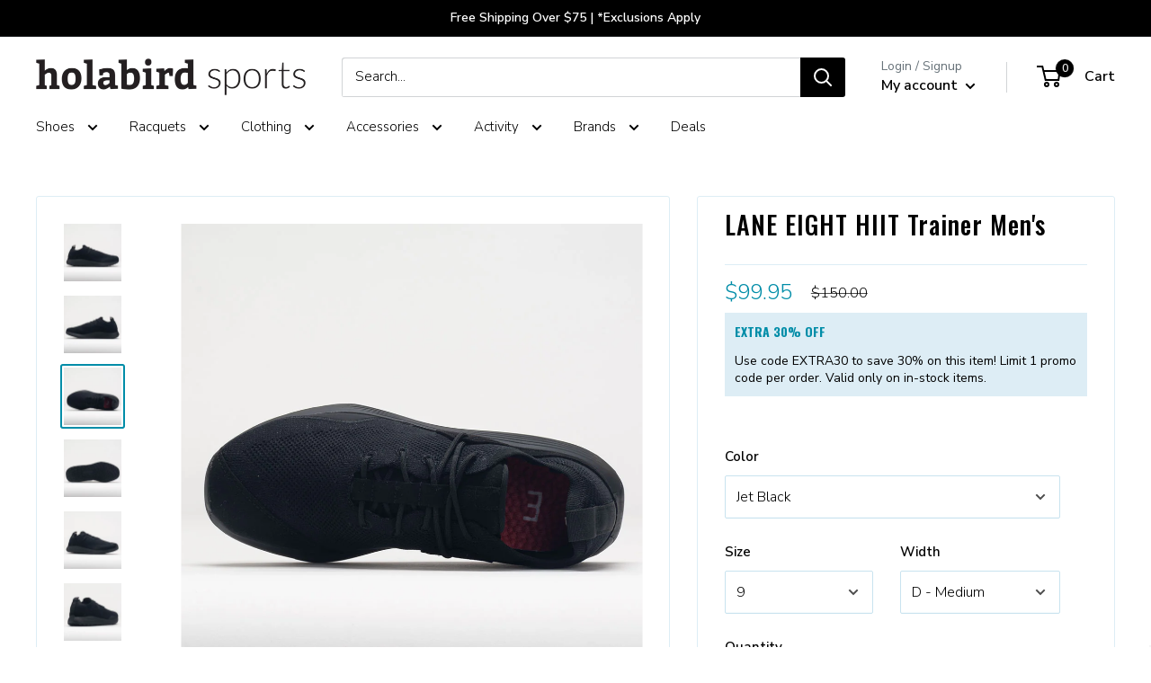

--- FILE ---
content_type: text/javascript; charset=utf-8
request_url: https://www.holabirdsports.com/products/lane-eight-hiit-trainer-mens.js?variant=43222864855230
body_size: 1681
content:
{"id":7804437430462,"title":"LANE EIGHT HIIT Trainer Men's","handle":"lane-eight-hiit-trainer-mens","description":"\u003cp\u003e It's time for a new exercise partner! Built for                        high-intensity training, the LANE EIGHT HIIT Trainer handles               intense workouts effortlessly. These fitness-focused trainers              are perfect for everyday athletes looking to level up their                activity. Made with sustainability in mind, the HIIT Trainer               delivers plant-powered performance with a TENCEL upper that                secures your foot during explosive movements. TPU sidewalls                minimize compression, so you don't bottom out on heavy lifts.              Enjoy eco-friendly energy return from the BLOOM midsole made               with algae and EVA. If you want support for your toughest                  training sessions without sacrificing style, comfort, or                   sustainability, choose the LANE EIGHT HIIT Trainer. \u003c\/p\u003e                                                                                              \u003cp\u003e\u003cstrong\u003eWho's it for?\u003c\/strong\u003e\u003c\/p\u003e                                      \u003cul\u003e\n\u003cli\u003e Everyday athletes looking for a fitness shoe they can             use during heavy lifts commonly performed during CrossFit, like            squats, cleans and presses. \u003c\/li\u003e                                          \u003cli\u003e Gym-goers who want support for explosive movements like box           jumps and burpees. \u003c\/li\u003e\n\u003c\/ul\u003e\u003cp\u003e\u003cstrong\u003eShoe Technology\u003c\/strong\u003e\u003c\/p\u003e                                    \u003cp\u003e\u003cstrong\u003eUpper:\u003c\/strong\u003e TENCEL upper made from eucalyptus and           cotton. Engineered zones add support and breathability in key              areas to keep you comfortable. Internal reinforcements secure              your foot in place during explosive movements. TPU sidewalls add           stability and durability for your toughest workouts. \u003c\/p\u003e                  \u003cp\u003e\u003cstrong\u003eMidsole:\u003c\/strong\u003e BLOOM Midsole made with a                     combination of algae and EVA provides a soft and responsive                ride. Full-length ETPU sockliner offers eco-friendly energy                return with a textured surface for additional grip. \u003c\/p\u003e                   \u003cp\u003e\u003cstrong\u003eOutsole:\u003c\/strong\u003e Rubber outsole features a                     multi-directional tread pattern for excellent grip in all                  directions. \u003c\/p\u003e","published_at":"2026-01-19T03:51:14-05:00","created_at":"2023-10-26T13:15:07-04:00","vendor":"LANE EIGHT","type":"068-Training Shoes","tags":["ALLDEALS","bis-hidden","Brand_LANE EIGHT","Closeout","COLLECTION-Activity-Gym","COLLECTION-Additional-Shoes","COLLECTION-Type-Training Shoes","Gender_Mens","OddsAndEnds","OffMap","OffMapNoDoD","Size_09039 Medium (D)","Type_Training Shoes"],"price":9995,"price_min":9995,"price_max":9995,"available":true,"price_varies":false,"compare_at_price":15000,"compare_at_price_min":15000,"compare_at_price_max":15000,"compare_at_price_varies":false,"variants":[{"id":43222864822462,"title":"Jet Black \/ 8.5 \/ D - Medium","option1":"Jet Black","option2":"8.5","option3":"D - Medium","sku":"56192800285 S","requires_shipping":true,"taxable":true,"featured_image":{"id":34146330575038,"product_id":7804437430462,"position":3,"created_at":"2023-10-26T15:16:04-04:00","updated_at":"2023-10-26T15:33:43-04:00","alt":null,"width":1000,"height":1000,"src":"https:\/\/cdn.shopify.com\/s\/files\/1\/2006\/8755\/files\/561928_002_3.jpg?v=1698348823","variant_ids":[43222864822462,43222864855230,43222864887998,43222864920766,43222864953534,43222864986302,43222865019070,43222865051838,43222865084606]},"available":false,"name":"LANE EIGHT HIIT Trainer Men's - Jet Black \/ 8.5 \/ D - Medium","public_title":"Jet Black \/ 8.5 \/ D - Medium","options":["Jet Black","8.5","D - Medium"],"price":9995,"weight":0,"compare_at_price":15000,"inventory_management":"shopify","barcode":"4897088567817","featured_media":{"alt":null,"id":26528740507838,"position":3,"preview_image":{"aspect_ratio":1.0,"height":1000,"width":1000,"src":"https:\/\/cdn.shopify.com\/s\/files\/1\/2006\/8755\/files\/561928_002_3.jpg?v=1698348823"}},"quantity_rule":{"min":1,"max":null,"increment":1},"quantity_price_breaks":[],"requires_selling_plan":false,"selling_plan_allocations":[]},{"id":43222864855230,"title":"Jet Black \/ 9 \/ D - Medium","option1":"Jet Black","option2":"9","option3":"D - Medium","sku":"56192800290 S","requires_shipping":true,"taxable":true,"featured_image":{"id":34146330575038,"product_id":7804437430462,"position":3,"created_at":"2023-10-26T15:16:04-04:00","updated_at":"2023-10-26T15:33:43-04:00","alt":null,"width":1000,"height":1000,"src":"https:\/\/cdn.shopify.com\/s\/files\/1\/2006\/8755\/files\/561928_002_3.jpg?v=1698348823","variant_ids":[43222864822462,43222864855230,43222864887998,43222864920766,43222864953534,43222864986302,43222865019070,43222865051838,43222865084606]},"available":true,"name":"LANE EIGHT HIIT Trainer Men's - Jet Black \/ 9 \/ D - Medium","public_title":"Jet Black \/ 9 \/ D - Medium","options":["Jet Black","9","D - Medium"],"price":9995,"weight":0,"compare_at_price":15000,"inventory_management":"shopify","barcode":"4897088567824","featured_media":{"alt":null,"id":26528740507838,"position":3,"preview_image":{"aspect_ratio":1.0,"height":1000,"width":1000,"src":"https:\/\/cdn.shopify.com\/s\/files\/1\/2006\/8755\/files\/561928_002_3.jpg?v=1698348823"}},"quantity_rule":{"min":1,"max":null,"increment":1},"quantity_price_breaks":[],"requires_selling_plan":false,"selling_plan_allocations":[]},{"id":43222864887998,"title":"Jet Black \/ 9.5 \/ D - Medium","option1":"Jet Black","option2":"9.5","option3":"D - Medium","sku":"56192800295 S","requires_shipping":true,"taxable":true,"featured_image":{"id":34146330575038,"product_id":7804437430462,"position":3,"created_at":"2023-10-26T15:16:04-04:00","updated_at":"2023-10-26T15:33:43-04:00","alt":null,"width":1000,"height":1000,"src":"https:\/\/cdn.shopify.com\/s\/files\/1\/2006\/8755\/files\/561928_002_3.jpg?v=1698348823","variant_ids":[43222864822462,43222864855230,43222864887998,43222864920766,43222864953534,43222864986302,43222865019070,43222865051838,43222865084606]},"available":false,"name":"LANE EIGHT HIIT Trainer Men's - Jet Black \/ 9.5 \/ D - Medium","public_title":"Jet Black \/ 9.5 \/ D - Medium","options":["Jet Black","9.5","D - Medium"],"price":9995,"weight":0,"compare_at_price":15000,"inventory_management":"shopify","barcode":"4897088567831","featured_media":{"alt":null,"id":26528740507838,"position":3,"preview_image":{"aspect_ratio":1.0,"height":1000,"width":1000,"src":"https:\/\/cdn.shopify.com\/s\/files\/1\/2006\/8755\/files\/561928_002_3.jpg?v=1698348823"}},"quantity_rule":{"min":1,"max":null,"increment":1},"quantity_price_breaks":[],"requires_selling_plan":false,"selling_plan_allocations":[]},{"id":43222864920766,"title":"Jet Black \/ 10 \/ D - Medium","option1":"Jet Black","option2":"10","option3":"D - Medium","sku":"561928002100S","requires_shipping":true,"taxable":true,"featured_image":{"id":34146330575038,"product_id":7804437430462,"position":3,"created_at":"2023-10-26T15:16:04-04:00","updated_at":"2023-10-26T15:33:43-04:00","alt":null,"width":1000,"height":1000,"src":"https:\/\/cdn.shopify.com\/s\/files\/1\/2006\/8755\/files\/561928_002_3.jpg?v=1698348823","variant_ids":[43222864822462,43222864855230,43222864887998,43222864920766,43222864953534,43222864986302,43222865019070,43222865051838,43222865084606]},"available":false,"name":"LANE EIGHT HIIT Trainer Men's - Jet Black \/ 10 \/ D - Medium","public_title":"Jet Black \/ 10 \/ D - Medium","options":["Jet Black","10","D - Medium"],"price":9995,"weight":0,"compare_at_price":15000,"inventory_management":"shopify","barcode":"4897088567848","featured_media":{"alt":null,"id":26528740507838,"position":3,"preview_image":{"aspect_ratio":1.0,"height":1000,"width":1000,"src":"https:\/\/cdn.shopify.com\/s\/files\/1\/2006\/8755\/files\/561928_002_3.jpg?v=1698348823"}},"quantity_rule":{"min":1,"max":null,"increment":1},"quantity_price_breaks":[],"requires_selling_plan":false,"selling_plan_allocations":[]},{"id":43222864953534,"title":"Jet Black \/ 10.5 \/ D - Medium","option1":"Jet Black","option2":"10.5","option3":"D - Medium","sku":"561928002105S","requires_shipping":true,"taxable":true,"featured_image":{"id":34146330575038,"product_id":7804437430462,"position":3,"created_at":"2023-10-26T15:16:04-04:00","updated_at":"2023-10-26T15:33:43-04:00","alt":null,"width":1000,"height":1000,"src":"https:\/\/cdn.shopify.com\/s\/files\/1\/2006\/8755\/files\/561928_002_3.jpg?v=1698348823","variant_ids":[43222864822462,43222864855230,43222864887998,43222864920766,43222864953534,43222864986302,43222865019070,43222865051838,43222865084606]},"available":false,"name":"LANE EIGHT HIIT Trainer Men's - Jet Black \/ 10.5 \/ D - Medium","public_title":"Jet Black \/ 10.5 \/ D - Medium","options":["Jet Black","10.5","D - Medium"],"price":9995,"weight":0,"compare_at_price":15000,"inventory_management":"shopify","barcode":"4897088567855","featured_media":{"alt":null,"id":26528740507838,"position":3,"preview_image":{"aspect_ratio":1.0,"height":1000,"width":1000,"src":"https:\/\/cdn.shopify.com\/s\/files\/1\/2006\/8755\/files\/561928_002_3.jpg?v=1698348823"}},"quantity_rule":{"min":1,"max":null,"increment":1},"quantity_price_breaks":[],"requires_selling_plan":false,"selling_plan_allocations":[]},{"id":43222864986302,"title":"Jet Black \/ 11 \/ D - Medium","option1":"Jet Black","option2":"11","option3":"D - Medium","sku":"561928002110S","requires_shipping":true,"taxable":true,"featured_image":{"id":34146330575038,"product_id":7804437430462,"position":3,"created_at":"2023-10-26T15:16:04-04:00","updated_at":"2023-10-26T15:33:43-04:00","alt":null,"width":1000,"height":1000,"src":"https:\/\/cdn.shopify.com\/s\/files\/1\/2006\/8755\/files\/561928_002_3.jpg?v=1698348823","variant_ids":[43222864822462,43222864855230,43222864887998,43222864920766,43222864953534,43222864986302,43222865019070,43222865051838,43222865084606]},"available":false,"name":"LANE EIGHT HIIT Trainer Men's - Jet Black \/ 11 \/ D - Medium","public_title":"Jet Black \/ 11 \/ D - Medium","options":["Jet Black","11","D - Medium"],"price":9995,"weight":0,"compare_at_price":15000,"inventory_management":"shopify","barcode":"4897088567862","featured_media":{"alt":null,"id":26528740507838,"position":3,"preview_image":{"aspect_ratio":1.0,"height":1000,"width":1000,"src":"https:\/\/cdn.shopify.com\/s\/files\/1\/2006\/8755\/files\/561928_002_3.jpg?v=1698348823"}},"quantity_rule":{"min":1,"max":null,"increment":1},"quantity_price_breaks":[],"requires_selling_plan":false,"selling_plan_allocations":[]},{"id":43222865019070,"title":"Jet Black \/ 11.5 \/ D - Medium","option1":"Jet Black","option2":"11.5","option3":"D - Medium","sku":"561928002115S","requires_shipping":true,"taxable":true,"featured_image":{"id":34146330575038,"product_id":7804437430462,"position":3,"created_at":"2023-10-26T15:16:04-04:00","updated_at":"2023-10-26T15:33:43-04:00","alt":null,"width":1000,"height":1000,"src":"https:\/\/cdn.shopify.com\/s\/files\/1\/2006\/8755\/files\/561928_002_3.jpg?v=1698348823","variant_ids":[43222864822462,43222864855230,43222864887998,43222864920766,43222864953534,43222864986302,43222865019070,43222865051838,43222865084606]},"available":false,"name":"LANE EIGHT HIIT Trainer Men's - Jet Black \/ 11.5 \/ D - Medium","public_title":"Jet Black \/ 11.5 \/ D - Medium","options":["Jet Black","11.5","D - Medium"],"price":9995,"weight":0,"compare_at_price":15000,"inventory_management":"shopify","barcode":"4897088567879","featured_media":{"alt":null,"id":26528740507838,"position":3,"preview_image":{"aspect_ratio":1.0,"height":1000,"width":1000,"src":"https:\/\/cdn.shopify.com\/s\/files\/1\/2006\/8755\/files\/561928_002_3.jpg?v=1698348823"}},"quantity_rule":{"min":1,"max":null,"increment":1},"quantity_price_breaks":[],"requires_selling_plan":false,"selling_plan_allocations":[]},{"id":43222865051838,"title":"Jet Black \/ 12 \/ D - Medium","option1":"Jet Black","option2":"12","option3":"D - Medium","sku":"561928002120S","requires_shipping":true,"taxable":true,"featured_image":{"id":34146330575038,"product_id":7804437430462,"position":3,"created_at":"2023-10-26T15:16:04-04:00","updated_at":"2023-10-26T15:33:43-04:00","alt":null,"width":1000,"height":1000,"src":"https:\/\/cdn.shopify.com\/s\/files\/1\/2006\/8755\/files\/561928_002_3.jpg?v=1698348823","variant_ids":[43222864822462,43222864855230,43222864887998,43222864920766,43222864953534,43222864986302,43222865019070,43222865051838,43222865084606]},"available":false,"name":"LANE EIGHT HIIT Trainer Men's - Jet Black \/ 12 \/ D - Medium","public_title":"Jet Black \/ 12 \/ D - Medium","options":["Jet Black","12","D - Medium"],"price":9995,"weight":0,"compare_at_price":15000,"inventory_management":"shopify","barcode":"4897088567886","featured_media":{"alt":null,"id":26528740507838,"position":3,"preview_image":{"aspect_ratio":1.0,"height":1000,"width":1000,"src":"https:\/\/cdn.shopify.com\/s\/files\/1\/2006\/8755\/files\/561928_002_3.jpg?v=1698348823"}},"quantity_rule":{"min":1,"max":null,"increment":1},"quantity_price_breaks":[],"requires_selling_plan":false,"selling_plan_allocations":[]},{"id":43222865084606,"title":"Jet Black \/ 13 \/ D - Medium","option1":"Jet Black","option2":"13","option3":"D - Medium","sku":"561928002130S","requires_shipping":true,"taxable":true,"featured_image":{"id":34146330575038,"product_id":7804437430462,"position":3,"created_at":"2023-10-26T15:16:04-04:00","updated_at":"2023-10-26T15:33:43-04:00","alt":null,"width":1000,"height":1000,"src":"https:\/\/cdn.shopify.com\/s\/files\/1\/2006\/8755\/files\/561928_002_3.jpg?v=1698348823","variant_ids":[43222864822462,43222864855230,43222864887998,43222864920766,43222864953534,43222864986302,43222865019070,43222865051838,43222865084606]},"available":false,"name":"LANE EIGHT HIIT Trainer Men's - Jet Black \/ 13 \/ D - Medium","public_title":"Jet Black \/ 13 \/ D - Medium","options":["Jet Black","13","D - Medium"],"price":9995,"weight":0,"compare_at_price":15000,"inventory_management":"shopify","barcode":"4897088567893","featured_media":{"alt":null,"id":26528740507838,"position":3,"preview_image":{"aspect_ratio":1.0,"height":1000,"width":1000,"src":"https:\/\/cdn.shopify.com\/s\/files\/1\/2006\/8755\/files\/561928_002_3.jpg?v=1698348823"}},"quantity_rule":{"min":1,"max":null,"increment":1},"quantity_price_breaks":[],"requires_selling_plan":false,"selling_plan_allocations":[]}],"images":["\/\/cdn.shopify.com\/s\/files\/1\/2006\/8755\/files\/561928_002_1.jpg?v=1762451330","\/\/cdn.shopify.com\/s\/files\/1\/2006\/8755\/files\/561928_002_2.jpg?v=1698348823","\/\/cdn.shopify.com\/s\/files\/1\/2006\/8755\/files\/561928_002_3.jpg?v=1698348823","\/\/cdn.shopify.com\/s\/files\/1\/2006\/8755\/files\/561928_002_4.jpg?v=1698348823","\/\/cdn.shopify.com\/s\/files\/1\/2006\/8755\/files\/561928_002_5.jpg?v=1698348823","\/\/cdn.shopify.com\/s\/files\/1\/2006\/8755\/files\/561928_002_6.jpg?v=1698347790"],"featured_image":"\/\/cdn.shopify.com\/s\/files\/1\/2006\/8755\/files\/561928_002_1.jpg?v=1762451330","options":[{"name":"Color","position":1,"values":["Jet Black"]},{"name":"Size","position":2,"values":["8.5","9","9.5","10","10.5","11","11.5","12","13"]},{"name":"Width","position":3,"values":["D - Medium"]}],"url":"\/products\/lane-eight-hiit-trainer-mens","media":[{"alt":null,"id":26528706396350,"position":1,"preview_image":{"aspect_ratio":1.0,"height":1000,"width":1000,"src":"https:\/\/cdn.shopify.com\/s\/files\/1\/2006\/8755\/files\/561928_002_1.jpg?v=1762451330"},"aspect_ratio":1.0,"height":1000,"media_type":"image","src":"https:\/\/cdn.shopify.com\/s\/files\/1\/2006\/8755\/files\/561928_002_1.jpg?v=1762451330","width":1000},{"alt":null,"id":26528688275646,"position":2,"preview_image":{"aspect_ratio":1.0,"height":1000,"width":1000,"src":"https:\/\/cdn.shopify.com\/s\/files\/1\/2006\/8755\/files\/561928_002_2.jpg?v=1698348823"},"aspect_ratio":1.0,"height":1000,"media_type":"image","src":"https:\/\/cdn.shopify.com\/s\/files\/1\/2006\/8755\/files\/561928_002_2.jpg?v=1698348823","width":1000},{"alt":null,"id":26528740507838,"position":3,"preview_image":{"aspect_ratio":1.0,"height":1000,"width":1000,"src":"https:\/\/cdn.shopify.com\/s\/files\/1\/2006\/8755\/files\/561928_002_3.jpg?v=1698348823"},"aspect_ratio":1.0,"height":1000,"media_type":"image","src":"https:\/\/cdn.shopify.com\/s\/files\/1\/2006\/8755\/files\/561928_002_3.jpg?v=1698348823","width":1000},{"alt":null,"id":26528696598718,"position":4,"preview_image":{"aspect_ratio":1.0,"height":1000,"width":1000,"src":"https:\/\/cdn.shopify.com\/s\/files\/1\/2006\/8755\/files\/561928_002_4.jpg?v=1698348823"},"aspect_ratio":1.0,"height":1000,"media_type":"image","src":"https:\/\/cdn.shopify.com\/s\/files\/1\/2006\/8755\/files\/561928_002_4.jpg?v=1698348823","width":1000},{"alt":null,"id":26528739950782,"position":5,"preview_image":{"aspect_ratio":1.0,"height":1000,"width":1000,"src":"https:\/\/cdn.shopify.com\/s\/files\/1\/2006\/8755\/files\/561928_002_5.jpg?v=1698348823"},"aspect_ratio":1.0,"height":1000,"media_type":"image","src":"https:\/\/cdn.shopify.com\/s\/files\/1\/2006\/8755\/files\/561928_002_5.jpg?v=1698348823","width":1000},{"alt":null,"id":26528743063742,"position":6,"preview_image":{"aspect_ratio":1.0,"height":1000,"width":1000,"src":"https:\/\/cdn.shopify.com\/s\/files\/1\/2006\/8755\/files\/561928_002_6.jpg?v=1698347790"},"aspect_ratio":1.0,"height":1000,"media_type":"image","src":"https:\/\/cdn.shopify.com\/s\/files\/1\/2006\/8755\/files\/561928_002_6.jpg?v=1698347790","width":1000}],"requires_selling_plan":false,"selling_plan_groups":[]}

--- FILE ---
content_type: text/javascript;charset=UTF-8
request_url: https://searchserverapi.com/getresults?api_key=1T0U8M9s3R&facets=true&facetsShowUnavailableOptions=false
body_size: 21227
content:
{"totalItems":5272,"startIndex":0,"itemsPerPage":10,"currentItemCount":10,"items":[{"product_id":"1323311661150","original_product_id":"1323311661150","title":"HEAD RIP Control 17","description":"","link":"\/products\/head-rip-control-17","price":"11.0000","list_price":"20.0000","quantity":"1","product_code":"010397BLKPKG","image_link":"https:\/\/cdn.shopify.com\/s\/files\/1\/2006\/8755\/products\/010397_blk_1_large.jpg?v=1762439469","vendor":"HEAD","discount":"45","add_to_cart_id":"12221266329694","total_reviews":"10","reviews_average_score":"4.4","shopify_variants":[{"variant_id":"12221266264158","sku":"010397BLKPKG","barcode":"724794523643","price":"11.0000","list_price":"20.0000","taxable":"1","options":{"Color":"Black\/White"},"available":"0","search_variant_metafields_data":[],"filter_variant_metafields_data":[],"image_link":"https:\/\/cdn.shopify.com\/s\/files\/1\/2006\/8755\/products\/010397_blk_1_large.jpg?v=1762439469","image_alt":"","quantity_total":"","link":"\/products\/head-rip-control-17?variant=12221266264158"},{"variant_id":"12221266329694","sku":"010397NATPKG","barcode":"726424307333","price":"11.0000","list_price":"20.0000","taxable":"1","options":{"Color":"Natural\/White"},"available":"1","search_variant_metafields_data":[],"filter_variant_metafields_data":[],"image_link":"https:\/\/cdn.shopify.com\/s\/files\/1\/2006\/8755\/products\/010397_nat_1_large.jpg?v=1591034720","image_alt":"","quantity_at_location_42708746":"7","quantity_total":"7","link":"\/products\/head-rip-control-17?variant=12221266329694"}],"shopify_images":["https:\/\/cdn.shopify.com\/s\/files\/1\/2006\/8755\/products\/010397_blk_1_large.jpg?v=1762439469","https:\/\/cdn.shopify.com\/s\/files\/1\/2006\/8755\/products\/010397_nat_1_large.jpg?v=1591034720"],"shopify_images_alt":["",""],"tags":"ALLDEALS[:ATTR:]bis-hidden[:ATTR:]Brand_HEAD[:ATTR:]COLLECTION-Activity-Tennis[:ATTR:]COLLECTION-Additional-Accessories[:ATTR:]COLLECTION-Additional-Strings and Stringing[:ATTR:]COLLECTION-Type-String[:ATTR:]Gauge_17[:ATTR:]Gender_Unisex[:ATTR:]Length_Full Set[:ATTR:]OnMap[:ATTR:]String Type_Multifilament Synthetic[:ATTR:]Type_String","quantity_total":"7"},{"product_id":"1323311693918","original_product_id":"1323311693918","title":"Tecnifibre Squash 305 18 1.10","description":"","link":"\/products\/tecnifibre-squash-305-18","price":"16.9500","list_price":"16.9500","quantity":"1","product_code":"010404GRNPKG","image_link":"https:\/\/cdn.shopify.com\/s\/files\/1\/2006\/8755\/products\/010404_grn_1_large.jpg?v=1762439469","vendor":"Tecnifibre","discount":"0","add_to_cart_id":"12221266296926","total_reviews":"0","reviews_average_score":"0","shopify_variants":[{"variant_id":"12221266296926","sku":"010404GRNPKG","barcode":"3490150132879","price":"16.9500","list_price":"16.9500","taxable":"1","options":{"Color":"Green"},"available":"1","search_variant_metafields_data":[],"filter_variant_metafields_data":[],"image_link":"https:\/\/cdn.shopify.com\/s\/files\/1\/2006\/8755\/products\/010404_grn_1_large.jpg?v=1762439469","image_alt":"","quantity_at_location_42708746":"6","quantity_total":"6","link":"\/products\/tecnifibre-squash-305-18?variant=12221266296926"}],"shopify_images":["https:\/\/cdn.shopify.com\/s\/files\/1\/2006\/8755\/products\/010404_grn_1_large.jpg?v=1762439469"],"tags":"bis-hidden[:ATTR:]Brand_Tecnifibre[:ATTR:]COLLECTION-Activity-Squash[:ATTR:]COLLECTION-Additional-Accessories[:ATTR:]COLLECTION-Additional-Strings and Stringing[:ATTR:]COLLECTION-Type-String[:ATTR:]Gauge_18[:ATTR:]Gender_Unisex[:ATTR:]Length_Full Set[:ATTR:]OnMap[:ATTR:]String Type_Multifilament Synthetic[:ATTR:]Type_String","quantity_total":"6"},{"product_id":"1323311726686","original_product_id":"1323311726686","title":"Gamma Live Wire XP 16","description":"","link":"\/products\/gamma-live-wire-xp-16","price":"17.9900","list_price":"19.9500","quantity":"1","product_code":"010414   PKG","image_link":"https:\/\/cdn.shopify.com\/s\/files\/1\/2006\/8755\/products\/010414_1_large.jpg?v=1762439472","vendor":"Gamma","discount":"10","add_to_cart_id":"12221266362462","total_reviews":"1","reviews_average_score":"4","shopify_variants":[{"variant_id":"12221266362462","sku":"010414   PKG","barcode":"090852440048","price":"17.9900","list_price":"19.9500","taxable":"1","options":{"Title":"Default Title"},"available":"1","search_variant_metafields_data":[],"filter_variant_metafields_data":[],"image_link":"","image_alt":"","quantity_at_location_42708746":"7","quantity_total":"7","link":"\/products\/gamma-live-wire-xp-16?variant=12221266362462"}],"shopify_images":["https:\/\/cdn.shopify.com\/s\/files\/1\/2006\/8755\/products\/010414_1_large.jpg?v=1762439472"],"tags":"ALLDEALS[:ATTR:]bis-hidden[:ATTR:]Brand_Gamma[:ATTR:]COLLECTION-Activity-Tennis[:ATTR:]COLLECTION-Additional-Accessories[:ATTR:]COLLECTION-Additional-Strings and Stringing[:ATTR:]COLLECTION-Type-String[:ATTR:]Gauge_16[:ATTR:]Gender_Unisex[:ATTR:]Length_Full Set[:ATTR:]OnMap[:ATTR:]String Type_Multifilament Synthetic[:ATTR:]Type_String","quantity_total":"7"},{"product_id":"1323311824990","original_product_id":"1323311824990","title":"Gamma Live Wire XP 17","description":"","link":"\/products\/gamma-live-wire-xp-17","price":"17.9900","list_price":"19.9500","quantity":"1","product_code":"010435   PKG","image_link":"https:\/\/cdn.shopify.com\/s\/files\/1\/2006\/8755\/products\/010435_1_large.jpg?v=1762439472","vendor":"Gamma","discount":"10","add_to_cart_id":"12221266526302","total_reviews":"3","reviews_average_score":"4.7","shopify_variants":[{"variant_id":"12221266526302","sku":"010435   PKG","barcode":"090852440062","price":"17.9900","list_price":"19.9500","taxable":"1","options":{"Title":"Default Title"},"available":"1","search_variant_metafields_data":[],"filter_variant_metafields_data":[],"image_link":"","image_alt":"","quantity_at_location_42708746":"5","quantity_total":"5","link":"\/products\/gamma-live-wire-xp-17?variant=12221266526302"}],"shopify_images":["https:\/\/cdn.shopify.com\/s\/files\/1\/2006\/8755\/products\/010435_1_large.jpg?v=1762439472"],"tags":"ALLDEALS[:ATTR:]bis-hidden[:ATTR:]Brand_Gamma[:ATTR:]COLLECTION-Activity-Tennis[:ATTR:]COLLECTION-Additional-Accessories[:ATTR:]COLLECTION-Additional-Strings and Stringing[:ATTR:]COLLECTION-Type-String[:ATTR:]Gauge_17[:ATTR:]Gender_Unisex[:ATTR:]Length_Full Set[:ATTR:]OnMap[:ATTR:]String Type_Multifilament Synthetic[:ATTR:]Type_String","quantity_total":"5"},{"product_id":"1323312054366","original_product_id":"1323312054366","title":"Penn 4\" Large Tennis Ball","description":"","link":"\/products\/penn-4-large-tennis-ball","price":"9.9500","list_price":"11.9900","quantity":"1","product_code":"020056","image_link":"https:\/\/cdn.shopify.com\/s\/files\/1\/2006\/8755\/products\/020056_1_large.jpg?v=1762439474","vendor":"Penn","discount":"17","add_to_cart_id":"12221267083358","total_reviews":"2","reviews_average_score":"5","shopify_variants":[{"variant_id":"12221267083358","sku":"020056","barcode":"072489810227","price":"9.9500","list_price":"11.9900","taxable":"1","options":{"Title":"Default Title"},"available":"1","search_variant_metafields_data":[],"filter_variant_metafields_data":[],"image_link":"","image_alt":"","quantity_at_location_42708746":"6","quantity_total":"6","link":"\/products\/penn-4-large-tennis-ball?variant=12221267083358"}],"shopify_images":["https:\/\/cdn.shopify.com\/s\/files\/1\/2006\/8755\/products\/020056_1_large.jpg?v=1762439474","https:\/\/cdn.shopify.com\/s\/files\/1\/2006\/8755\/products\/020056_2_large.jpg?v=1629986708"],"shopify_images_alt":["",""],"tags":"ALLDEALS[:ATTR:]bis-hidden[:ATTR:]Brand_Penn[:ATTR:]COLLECTION-Activity-Tennis[:ATTR:]COLLECTION-Additional-Accessories[:ATTR:]COLLECTION-Type-Gifts[:ATTR:]FREIGHTCODE-B[:ATTR:]Gender_Unisex[:ATTR:]Gift Type_Jumbo Tennis Balls[:ATTR:]OnMap[:ATTR:]Type_Gifts","quantity_total":"6"},{"product_id":"1323312218206","original_product_id":"1323312218206","title":"Penn Championship Regular Duty 12 Cans","description":"","link":"\/products\/penn-championship-regular-duty-12-cans","price":"54.9500","list_price":"59.9500","quantity":"1","product_code":"022012","image_link":"https:\/\/cdn.shopify.com\/s\/files\/1\/2006\/8755\/products\/022012_1_large.jpg?v=1762439475","vendor":"Penn","discount":"8","add_to_cart_id":"12221267247198","total_reviews":"7","reviews_average_score":"5","shopify_variants":[{"variant_id":"12221267247198","sku":"022012","barcode":"072489011099","price":"54.9500","list_price":"59.9500","taxable":"1","options":{"Title":"Default Title"},"available":"1","search_variant_metafields_data":[],"filter_variant_metafields_data":[],"image_link":"","image_alt":"","quantity_at_location_42708746":"9","quantity_total":"9","link":"\/products\/penn-championship-regular-duty-12-cans?variant=12221267247198"}],"shopify_images":["https:\/\/cdn.shopify.com\/s\/files\/1\/2006\/8755\/products\/022012_1_large.jpg?v=1762439475","https:\/\/cdn.shopify.com\/s\/files\/1\/2006\/8755\/products\/022012_2_large.jpg?v=1744909512"],"shopify_images_alt":["",""],"tags":"ALLDEALS[:ATTR:]Ball Type_Clay Court[:ATTR:]bis-hidden[:ATTR:]Brand_Penn[:ATTR:]COLLECTION-Activity-Tennis[:ATTR:]COLLECTION-Additional-Accessories[:ATTR:]COLLECTION-Additional-Tennis Balls and Related[:ATTR:]COLLECTION-Type-Balls[:ATTR:]FREIGHTCODE-A[:ATTR:]Gender_Unisex[:ATTR:]OnMap[:ATTR:]Quantity_12 Cans[:ATTR:]Type_Balls","quantity_total":"9"},{"product_id":"1323312250974","original_product_id":"1323312250974","title":"Penn Championship Regular Duty 24 Cans","description":"","link":"\/products\/penn-championship-regular-duty-24-cans","price":"86.9500","list_price":"99.9500","quantity":"1","product_code":"022014","image_link":"https:\/\/cdn.shopify.com\/s\/files\/1\/2006\/8755\/products\/022014_1_large.jpg?v=1762439476","vendor":"Penn","discount":"13","add_to_cart_id":"12221267279966","total_reviews":"33","reviews_average_score":"4.9","shopify_variants":[{"variant_id":"12221267279966","sku":"022014","barcode":"10072489211014","price":"86.9500","list_price":"99.9500","taxable":"1","options":{"Title":"Default Title"},"available":"1","search_variant_metafields_data":[],"filter_variant_metafields_data":[],"image_link":"","image_alt":"","quantity_at_location_42708746":"34","quantity_total":"34","link":"\/products\/penn-championship-regular-duty-24-cans?variant=12221267279966"}],"shopify_images":["https:\/\/cdn.shopify.com\/s\/files\/1\/2006\/8755\/products\/022014_1_large.jpg?v=1762439476","https:\/\/cdn.shopify.com\/s\/files\/1\/2006\/8755\/products\/022014_2_large.jpg?v=1692893121"],"shopify_images_alt":["",""],"tags":"ALLDEALS[:ATTR:]Ball Type_Regular Duty[:ATTR:]bis-hidden[:ATTR:]Brand_Penn[:ATTR:]COLLECTION-Activity-Tennis[:ATTR:]COLLECTION-Additional-Accessories[:ATTR:]COLLECTION-Additional-Tennis Balls and Related[:ATTR:]COLLECTION-Type-Balls[:ATTR:]FREIGHTCODE-C[:ATTR:]Gender_Unisex[:ATTR:]OnMap[:ATTR:]Quantity_24 Cans[:ATTR:]Type_Balls","quantity_total":"34"},{"product_id":"1323312283742","original_product_id":"1323312283742","title":"Penn Championship Extra Duty 12 Cans","description":"","link":"\/products\/penn-championship-extra-duty-12-cans","price":"54.9500","list_price":"59.9500","quantity":"1","product_code":"022022","image_link":"https:\/\/cdn.shopify.com\/s\/files\/1\/2006\/8755\/products\/022022_1_large.jpg?v=1762439476","vendor":"Penn","discount":"8","add_to_cart_id":"12221267312734","total_reviews":"2","reviews_average_score":"4.5","shopify_variants":[{"variant_id":"12221267312734","sku":"022022","barcode":"072489010122","price":"54.9500","list_price":"59.9500","taxable":"1","options":{"Title":"Default Title"},"available":"1","search_variant_metafields_data":[],"filter_variant_metafields_data":[],"image_link":"","image_alt":"","quantity_at_location_42708746":"6","quantity_total":"6","link":"\/products\/penn-championship-extra-duty-12-cans?variant=12221267312734"}],"shopify_images":["https:\/\/cdn.shopify.com\/s\/files\/1\/2006\/8755\/products\/022022_1_large.jpg?v=1762439476","https:\/\/cdn.shopify.com\/s\/files\/1\/2006\/8755\/products\/022022_2_large.jpg?v=1728929120"],"shopify_images_alt":["",""],"tags":"ALLDEALS[:ATTR:]Ball Type_Hard Court[:ATTR:]bis-hidden[:ATTR:]Brand_Penn[:ATTR:]COLLECTION-Activity-Tennis[:ATTR:]COLLECTION-Additional-Accessories[:ATTR:]COLLECTION-Additional-Tennis Balls and Related[:ATTR:]COLLECTION-Type-Balls[:ATTR:]FREIGHTCODE-A[:ATTR:]Gender_Unisex[:ATTR:]OnMap[:ATTR:]Quantity_12 Cans[:ATTR:]Type_Balls","quantity_total":"6"},{"product_id":"1323312316510","original_product_id":"1323312316510","title":"Penn Championship Extra Duty 24 Cans","description":"","link":"\/products\/penn-championship-extra-duty-24-cans","price":"86.9500","list_price":"99.9500","quantity":"1","product_code":"022024","image_link":"https:\/\/cdn.shopify.com\/s\/files\/1\/2006\/8755\/products\/022024_1_large.jpg?v=1762439478","vendor":"Penn","discount":"13","add_to_cart_id":"12221267345502","total_reviews":"19","reviews_average_score":"5","shopify_variants":[{"variant_id":"12221267345502","sku":"022024","barcode":"10072489210017","price":"86.9500","list_price":"99.9500","taxable":"1","options":{"Title":"Default Title"},"available":"1","search_variant_metafields_data":[],"filter_variant_metafields_data":[],"image_link":"","image_alt":"","quantity_at_location_42708746":"39","quantity_total":"39","link":"\/products\/penn-championship-extra-duty-24-cans?variant=12221267345502"}],"shopify_images":["https:\/\/cdn.shopify.com\/s\/files\/1\/2006\/8755\/products\/022024_1_large.jpg?v=1762439478","https:\/\/cdn.shopify.com\/s\/files\/1\/2006\/8755\/products\/022024_2_large.jpg?v=1728929117"],"shopify_images_alt":["",""],"tags":"ALLDEALS[:ATTR:]Ball Type_Extra Duty[:ATTR:]bis-hidden[:ATTR:]Brand_Penn[:ATTR:]COLLECTION-Activity-Tennis[:ATTR:]COLLECTION-Additional-Accessories[:ATTR:]COLLECTION-Additional-Tennis Balls and Related[:ATTR:]COLLECTION-Type-Balls[:ATTR:]FREIGHTCODE-C[:ATTR:]Gender_Unisex[:ATTR:]OnMap[:ATTR:]Quantity_24 Cans[:ATTR:]Type_Balls","quantity_total":"39"},{"product_id":"1323312349278","original_product_id":"1323312349278","title":"Wilson Championship Regular Duty 24 Cans","description":"","link":"\/products\/wilson-championship-regular-duty-24-cans","price":"98.9500","list_price":"109.9500","quantity":"1","product_code":"023014","image_link":"https:\/\/cdn.shopify.com\/s\/files\/1\/2006\/8755\/products\/023014_1_large.jpg?v=1762439478","vendor":"Wilson","discount":"10","add_to_cart_id":"12221267378270","total_reviews":"22","reviews_average_score":"4.7","shopify_variants":[{"variant_id":"12221267378270","sku":"023014","barcode":"10026388010032","price":"98.9500","list_price":"109.9500","taxable":"1","options":{"Title":"Default Title"},"available":"1","search_variant_metafields_data":[],"filter_variant_metafields_data":[],"image_link":"","image_alt":"","quantity_at_location_42708746":"36","quantity_total":"36","link":"\/products\/wilson-championship-regular-duty-24-cans?variant=12221267378270"}],"shopify_images":["https:\/\/cdn.shopify.com\/s\/files\/1\/2006\/8755\/products\/023014_1_large.jpg?v=1762439478"],"tags":"ALLDEALS[:ATTR:]Ball Type_Regular Duty[:ATTR:]bis-hidden[:ATTR:]Brand_Wilson[:ATTR:]COLLECTION-Activity-Tennis[:ATTR:]COLLECTION-Additional-Accessories[:ATTR:]COLLECTION-Additional-Tennis Balls and Related[:ATTR:]COLLECTION-Type-Balls[:ATTR:]FREIGHTCODE-C[:ATTR:]Gender_Unisex[:ATTR:]OnMap[:ATTR:]Quantity_24 Cans[:ATTR:]Type_Balls","quantity_total":"36"}],"facets":[{"title":"Price","default_title":"Price","attribute":"price","type":"slider","data_type":"float","data":[],"desktop_view":"open","show_on_mobile":"Y","buckets":[{"value":"2.5000,6269.9902","title":"2.5000 - 6269.9902","from":"2.5000","left":"2.5000","right":"6269.9902","to":"6269.9902","count":"5272"}]},{"title":"Brand","default_title":"Brand","attribute":"vendor","type":"select","appearance":"default","more_count":"0","desktop_view":"open","show_on_mobile":"Y","buckets":[{"value":"2Toms","count":1},{"value":"Acacia","count":12},{"value":"adidas","count":137},{"value":"adidas Terrex","count":1},{"value":"Advantage","count":2},{"value":"Altra","count":71},{"value":"Ame & Lulu","count":23},{"value":"Amphipod","count":25},{"value":"Ashaway","count":23},{"value":"ASICS","count":333},{"value":"Athletic Propulsion Labs","count":9},{"value":"Babolat","count":197},{"value":"Balega","count":27},{"value":"Birkenstock","count":22},{"value":"Brooks","count":392},{"value":"Bumbleride","count":14},{"value":"Cadence Insoles","count":8},{"value":"CEP Compression","count":16},{"value":"ciele athletics","count":5},{"value":"COROS","count":7},{"value":"Crep Protect","count":2},{"value":"currex","count":12},{"value":"Cypher Pickleball","count":1},{"value":"Default","count":1},{"value":"Diadem","count":48},{"value":"Diadora","count":85},{"value":"DryGuy","count":1},{"value":"Dunlop","count":112},{"value":"E-Force","count":1},{"value":"Edwards","count":10},{"value":"Engage Pickleball","count":3},{"value":"Feetures","count":26},{"value":"Fila","count":12},{"value":"ForceField","count":1},{"value":"Franklin","count":8},{"value":"Frank Works","count":1},{"value":"Friendlily Press","count":2},{"value":"Gamma","count":103},{"value":"Garmin","count":26},{"value":"Gexco Enterprises","count":2},{"value":"goodr","count":18},{"value":"GOSEN","count":5},{"value":"HEAD","count":192},{"value":"Hex Pro Performance","count":2},{"value":"HOKA","count":340},{"value":"Holabird Sports","count":12},{"value":"Holbrook Pickleball","count":8},{"value":"Hydro Flask","count":9},{"value":"inov-8","count":20},{"value":"jbrds","count":1},{"value":"JOOLA","count":22},{"value":"Jugs Sports","count":1},{"value":"K-Swiss","count":68},{"value":"Kane Footwear","count":12},{"value":"L & M Court Equipment","count":1},{"value":"Lacoste","count":18},{"value":"LACOSTE","count":13},{"value":"LANE EIGHT","count":4},{"value":"Life is Good","count":15},{"value":"Lobster Sports","count":17},{"value":"Lock Laces","count":3},{"value":"Lucky in Love","count":32},{"value":"Luxilon","count":32},{"value":"Master Athletics","count":23},{"value":"McDavid","count":3},{"value":"Merrell","count":15},{"value":"Mizuno","count":125},{"value":"Mount to Coast","count":10},{"value":"Mueller Sports Medicine","count":13},{"value":"Nathan","count":6},{"value":"Nettie Pickleball","count":1},{"value":"New Balance","count":158},{"value":"New Life","count":1},{"value":"Nike","count":95},{"value":"norda","count":23},{"value":"OluKai","count":3},{"value":"Oncourt Offcourt","count":42},{"value":"Onix Pickleball","count":23},{"value":"On Running","count":322},{"value":"OOFOS","count":107},{"value":"OS1st","count":26},{"value":"Paddletek","count":6},{"value":"PB5star","count":10},{"value":"Penn","count":34},{"value":"Phat Buddha","count":8},{"value":"Powerstep","count":8},{"value":"Pro-Tec","count":42},{"value":"Pro Kennex","count":11},{"value":"Pro Lite Sports","count":6},{"value":"PUMA","count":38},{"value":"Putterman Athletics","count":15},{"value":"QALO","count":1},{"value":"Racket Pets","count":2},{"value":"Racquet Inc.","count":2},{"value":"Reebok","count":9},{"value":"richsport","count":6},{"value":"RockTape","count":2},{"value":"RolDri","count":12},{"value":"Salming","count":29},{"value":"Salomon","count":36},{"value":"Saucony","count":161},{"value":"Selkirk","count":78},{"value":"Skechers Performance","count":48},{"value":"SKLZ","count":3},{"value":"Sneaker Balls","count":1},{"value":"Sof Sole","count":22},{"value":"Solinco","count":132},{"value":"Sorbothane","count":10},{"value":"Spenco","count":18},{"value":"Sprints","count":11},{"value":"Superfeet","count":14},{"value":"Suunto","count":1},{"value":"Tecnifibre","count":53},{"value":"Tennibot","count":1},{"value":"Teva","count":19},{"value":"Therabody","count":8},{"value":"The Tennis Mount","count":1},{"value":"Thorlo","count":18},{"value":"Tifosi","count":17},{"value":"Toroline","count":17},{"value":"Tourna","count":122},{"value":"Tretorn","count":2},{"value":"Trigger Point","count":24},{"value":"Tyrol","count":15},{"value":"Under Armour","count":38},{"value":"VEJA","count":5},{"value":"Viking","count":2},{"value":"Volkl","count":58},{"value":"Vooray","count":8},{"value":"while on earth","count":8},{"value":"Wilson","count":307},{"value":"Wrightsock","count":10},{"value":"Xenon Paddle","count":18},{"value":"Yaktrax","count":3},{"value":"Year of Ours","count":12},{"value":"Yonex","count":107}]},{"title":"Product Type","default_title":"Product Type","attribute":"product_type","type":"select","appearance":"default","more_count":"0","desktop_view":"open","show_on_mobile":"Y","buckets":[{"value":"Running Shoes","count":1270},{"value":"Tennis Shoes","count":395},{"value":"Tennis Clothing","count":258},{"value":"Tennis Racquets","count":244},{"value":"Tennis String Packages","count":235},{"value":"Trail Running Shoes","count":185},{"value":"Running Clothing","count":165},{"value":"Pickleball Shoes","count":159},{"value":"Socks","count":143},{"value":"Walking Shoes","count":132},{"value":"Pickleball Paddles","count":124},{"value":"Tennis String Reels","count":116},{"value":"Sports Medicine","count":113},{"value":"Tennis Bags","count":108},{"value":"Tennis Balls","count":106},{"value":"Sandals & Slides","count":94},{"value":"Training Shoes","count":80},{"value":"Hiking Shoes","count":79},{"value":"Tennis Overgrips","count":79},{"value":"Insoles","count":76},{"value":"Hats & Headwear","count":67},{"value":"Lifestyle Sneakers","count":56},{"value":"Pickleball Balls","count":52},{"value":"Junior Tennis Racquets","count":42},{"value":"Indoor Shoes","count":41},{"value":"Tennis Grommets & Bumper Guards","count":39},{"value":"Pickleball Court Equipment","count":38},{"value":"Sunglasses","count":35},{"value":"Tennis Replacement Grips","count":34},{"value":"GPS Watches","count":28},{"value":"Kids' Tennis Shoes","count":28},{"value":"Vibration Dampeners","count":28},{"value":"282-Padel Paddles","count":25},{"value":"Pickleball Clothing","count":24},{"value":"Sweat Bands","count":24},{"value":"Tennis Nets & Accessories","count":23},{"value":"Tennis Training Aids","count":23},{"value":"Shoes Care","count":22},{"value":"285-Padel Shoes","count":20},{"value":"Bras","count":18},{"value":"Court Equipment","count":18},{"value":"Squash Racquets","count":18},{"value":"Pickleball Bags","count":17},{"value":"Platform Tennis Paddles","count":16},{"value":"021-Ball Machines","count":15},{"value":"Stringing Machines","count":15},{"value":"Tennis Gifts & Novelties","count":15},{"value":"Strollers","count":14},{"value":"Teaching Carts","count":14},{"value":"Squash Balls","count":13},{"value":"Squash String Packages","count":13},{"value":"Eyeguards","count":12},{"value":"Packs & Carriers","count":12},{"value":"280-Compression Gear","count":11},{"value":"293-Pickleball Customization Tools","count":11},{"value":"Ball Hoppers","count":11},{"value":"Gym Bags","count":11},{"value":"Kids' Running Shoes","count":11},{"value":"Grip Enhancement","count":10},{"value":"Reflective & Night Safety","count":10},{"value":"Water Bottles and Drinkware","count":10},{"value":"284-Padel Balls","count":9},{"value":"Pickleball Overgrips","count":9},{"value":"Platform Tennis Balls","count":9},{"value":"Racquetball Balls","count":9},{"value":"Stringing Tools & Supplies","count":9},{"value":"Fitness Equipment","count":8},{"value":"Stencil Ink","count":8},{"value":"Tennis Scorekeepers","count":8},{"value":"Handheld Hydration","count":6},{"value":"Racquet Protection Tape","count":6},{"value":"Court Maintenance","count":5},{"value":"Lead Tape","count":5},{"value":"Personal Care","count":5},{"value":"Sport Towels","count":5},{"value":"262-Pickleball Replacement Grips","count":4},{"value":"283-Padel Bags","count":4},{"value":"289-Lifestyle Clothing","count":4},{"value":"221-Platform Tennis Bags","count":3},{"value":"259-Platform Tennis Shoes","count":3},{"value":"288-Kids Hiking Shoes","count":3},{"value":"Hydration Belts","count":3},{"value":"Racquetball Gloves","count":3},{"value":"Racquetball String Packages","count":3},{"value":"Running Gloves","count":3},{"value":"String Savers","count":3},{"value":"014-Heart Rate Monitors","count":2},{"value":"078-Squash String Reels","count":2},{"value":"291-Ball Holders & Clips","count":2},{"value":"Gift Cards","count":2},{"value":"Hydration Packs & Vests","count":2},{"value":"Junior Squash Racquets","count":2},{"value":"Pickleball Gloves","count":2},{"value":"Tennis Gloves","count":2},{"value":"Watch Accessories","count":2},{"value":"055-Racquetball Overgrips","count":1},{"value":"059-Tennis Ball Savers","count":1},{"value":"222-Platform Tennis Gloves","count":1},{"value":"242-Squash Replacement Grips","count":1},{"value":"258-Platform Tennis Overgrips","count":1},{"value":"264-Pickleball Training Aids","count":1},{"value":"281-Kids Walking Shoes","count":1},{"value":"286-Pickleball Sunglasses","count":1},{"value":"287-Junior Pickleball Paddles","count":1},{"value":"294-Junior Padel Racquets","count":1},{"value":"295-Padel Racquet Accessories","count":1},{"value":"Lifestyle Accessories","count":1}]},{"title":"Collections","default_title":"Collections","attribute":"collections","type":"select","appearance":"default","more_count":"0","desktop_view":"open","show_on_mobile":"Y","buckets":[{"value":"\"Dad\" Shoes","count":8},{"value":"2Toms","count":1},{"value":"15% Off Athletic Propulsion Labs Footwear","count":9},{"value":"20% Off ALL New Balance","count":158},{"value":"20% Off All Tecnifbre Tennis String","count":19},{"value":"25% Off Select norda Shoes","count":5},{"value":"30% Off Select Phat Buddha","count":5},{"value":"30-Day Guarantee on All Selkirk Pickleball Paddles","count":31},{"value":"Acacia","count":12},{"value":"Acacia Clearshot","count":2},{"value":"Acacia Corrine Carr Signature Edition","count":1},{"value":"Acacia Dinkshot","count":2},{"value":"Acacia Dinkshot II","count":2},{"value":"Acacia DreamShot","count":2},{"value":"Acacia FreshShot","count":4},{"value":"Acacia Pro Signature II","count":1},{"value":"Acacia Signature Edition","count":1},{"value":"Active Hydration","count":11},{"value":"Active Lifestyle Sneakers","count":56},{"value":"adidas","count":137},{"value":"adidas 2023 Wimbledon Clothing Collection","count":7},{"value":"adidas 2025 Tennis Clothing","count":45},{"value":"adidas 2026 Melbourne Collection","count":13},{"value":"adidas adiSTAR","count":3},{"value":"adidas Adistar 4 Running Shoes","count":3},{"value":"adidas adizero Adios","count":4},{"value":"adidas Adizero Adios Pro","count":4},{"value":"adidas Adizero Adios Pro 4 Running Shoes","count":4},{"value":"adidas adizero Boston","count":3},{"value":"adidas Adizero Boston 13 Running Shoes","count":3},{"value":"adidas Adizero EVO SL Running Shoes","count":6},{"value":"adidas adizero Prime","count":2},{"value":"adidas Adizero SL","count":2},{"value":"adidas Adizero SL2 Running Shoes","count":2},{"value":"adidas Adizero Ubersonic","count":1},{"value":"adidas Adizero Ubersonic 5 Tennis Shoes","count":1},{"value":"adidas AvaCourt","count":2},{"value":"adidas AvaFlash","count":1},{"value":"adidas Barricade","count":9},{"value":"adidas Barricade 14 Tennis Shoes","count":9},{"value":"adidas Climachill","count":2},{"value":"adidas Club Tennis Clothing 2023 Collection","count":1},{"value":"adidas CourtFlash","count":3},{"value":"adidas CourtJam Control","count":1},{"value":"adidas Defiant Speed 2 Tennis Shoes","count":4},{"value":"adidas Defiant Speed Tennis Shoes","count":4},{"value":"adidas Gameset Tennis Clothing 2023 Collection","count":1},{"value":"adidas Low Arch Running Shoes","count":3},{"value":"adidas Medium Arch Running Shoes","count":25},{"value":"adidas Men's","count":66},{"value":"adidas Men's Low Arch Running Shoes","count":2},{"value":"adidas Men's Medium Arch Running Shoes","count":15},{"value":"adidas Men's Tennis Clothing","count":34},{"value":"adidas Men's Tennis Jackets","count":1},{"value":"adidas Men's Tennis Long Sleeves","count":1},{"value":"adidas Men's Tennis Polos","count":5},{"value":"adidas Men's Tennis Shorts","count":15},{"value":"adidas Men's Tennis Tees","count":9},{"value":"adidas Padel","count":1},{"value":"adidas Padel Racquets","count":4},{"value":"adidas Padel Shoes","count":1},{"value":"adidas Road Racing Shoes","count":9},{"value":"adidas Running","count":44},{"value":"adidas Running Price Drops \u2014 November 2024","count":9},{"value":"adidas Running Shoes","count":25},{"value":"adidas Supernova","count":5},{"value":"adidas Supernova Prima","count":3},{"value":"adidas Supernova Prima 2 Running Shoes","count":3},{"value":"adidas Supernova Rise Running Shoes","count":2},{"value":"adidas Sweatbands","count":3},{"value":"adidas Tennis","count":96},{"value":"adidas Tennis Clothing","count":66},{"value":"adidas Tennis Jackets","count":1},{"value":"adidas Tennis Long Sleeves","count":1},{"value":"adidas Tennis Shoes","count":19},{"value":"adidas Tennis Shorts","count":17},{"value":"adidas Tennis Tanks","count":14},{"value":"adidas Tennis Tees","count":11},{"value":"adidas Terrex","count":1},{"value":"adidas Terrex Free Hiker","count":1},{"value":"adidas Terrex Free Hiker 2 Low GTX Hiking Shoes","count":1},{"value":"adidas Terrex Hiking Shoes","count":1},{"value":"adidas Terrex Women's Hiking Shoes","count":1},{"value":"adidas Training","count":24},{"value":"adidas Wimbledon 2025 Collection","count":8},{"value":"adidas Women's","count":56},{"value":"adidas Women's Low Arch Running Shoes","count":1},{"value":"adidas Women's Medium Arch Running Shoes","count":8},{"value":"adidas Women's Tennis Clothing","count":32},{"value":"adidas Women's Tennis Shorts","count":2},{"value":"adidas Women's Tennis Skirts","count":8},{"value":"adidas Women's Tennis Tanks","count":12},{"value":"adidas Women's Tennis Tees","count":2},{"value":"Advantage","count":2},{"value":"Alexander Zverev Tennis Gear","count":4},{"value":"Alex Chan's Holiday Gift Guide","count":17},{"value":"All","count":5136},{"value":"All-New On Cloudsurfer Running Shoes","count":49},{"value":"All Deals","count":2356},{"value":"All Fila Shoes, Clothing, and Accessories Reduced","count":12},{"value":"All Shoes","count":2550},{"value":"Altra","count":71},{"value":"Altra Escalante","count":8},{"value":"Altra Escalante 4 Running Shoes","count":8},{"value":"Altra Experience Collection","count":14},{"value":"Altra Experience Flow 2 Running Shoes","count":4},{"value":"Altra Experience Flow Running Shoes","count":4},{"value":"Altra Experience Form Running Shoes","count":5},{"value":"Altra Experience Wild 2 Trail Running Shoes","count":5},{"value":"Altra Experience Wild Trail Running Shoes","count":5},{"value":"Altra FWD Via 2 Running Shoes","count":4},{"value":"Altra FWD Via Running Shoes","count":6},{"value":"Altra Hiking Shoes","count":1},{"value":"Altra Lone Peak","count":14},{"value":"Altra Lone Peak 9 Trail Running Shoes","count":8},{"value":"Altra Lone Peak 9+ GTX Trail Running Shoes","count":2},{"value":"Altra Lone Peak 9+ Trail Running Shoes","count":4},{"value":"Altra Low Arch Running Shoes","count":11},{"value":"Altra LP Alpine","count":1},{"value":"Altra Medium Arch Running Shoes","count":41},{"value":"Altra Men's","count":37},{"value":"Altra Men's Hiking Shoes","count":1},{"value":"Altra Men's Low Arch Running Shoes","count":5},{"value":"Altra Men's Medium Arch Running Shoes","count":21},{"value":"Altra Men's Training Shoes","count":2},{"value":"Altra Olympus","count":5},{"value":"Altra Olympus 6 Trail Running Shoes","count":2},{"value":"Altra Olympus 275 Trail Running Shoes","count":3},{"value":"Altra Original FootShape\u2122 Fit","count":27},{"value":"Altra Paradigm","count":7},{"value":"Altra Paradigm 8 Running Shoes","count":7},{"value":"Altra Running Shoes","count":40},{"value":"Altra Solstice XT","count":4},{"value":"Altra Solstice XT 3 Training Shoes","count":4},{"value":"Altra Standard FootShape\u2122 Fit","count":33},{"value":"Altra Timp","count":2},{"value":"Altra Timp 5 Trail Running Shoes","count":2},{"value":"Altra Torin","count":10},{"value":"Altra Torin 8 Running Shoes","count":10},{"value":"Altra Trail Running Shoes","count":26},{"value":"Altra Training Shoes","count":4},{"value":"Altra Women's","count":34},{"value":"Altra Women's Low Arch Running Shoes","count":6},{"value":"Altra Women's Medium Arch Running Shoes","count":20},{"value":"Altra Women's Training Shoes","count":2},{"value":"Amanda Anisimova Tennis Gear","count":6},{"value":"Ame & Lulu","count":23},{"value":"Ame & Lulu Backpacks \u2014 New Fall 2021 Colors and Patterns","count":3},{"value":"Ame & Lulu Pickleball Bags","count":8},{"value":"Amphipod","count":25},{"value":"Andreas Seppi Tennis Gear","count":3},{"value":"Angelique Kerber Tennis Gear","count":6},{"value":"APL Hiking Shoes","count":1},{"value":"APL Streamline","count":3},{"value":"APL TechLoom Defender","count":1},{"value":"APL TechLoom Dream","count":3},{"value":"APL TechLoom Dream Running Shoes","count":3},{"value":"APL TechLoom Tracer","count":2},{"value":"Ashaway","count":23},{"value":"Ashaway Racquetball String","count":3},{"value":"Ashaway Squash String","count":8},{"value":"Ashaway Tennis String","count":12},{"value":"Ashleigh Barty Tennis Gear","count":4},{"value":"ASICS","count":333},{"value":"ASICS Accessories","count":13},{"value":"ASICS Blast Series","count":48},{"value":"ASICS Court FF","count":2},{"value":"ASICS Court FF 3 Tennis Shoes","count":2},{"value":"ASICS Fuji Lite","count":2},{"value":"ASICS Game FF Tennis Shoes","count":5},{"value":"ASICS GEL-Challenger","count":10},{"value":"ASICS GEL-Challenger 14 Tennis Shoes","count":1},{"value":"ASICS GEL-Challenger 15 Tennis Shoes","count":9},{"value":"ASICS GEL-Cumulus","count":24},{"value":"ASICS GEL-Cumulus 27 Running Shoes","count":24},{"value":"ASICS GEL-Dedicate","count":4},{"value":"ASICS GEL-Dedicate 8 Pickleball Shoes","count":2},{"value":"ASICS GEL-Dedicate 8 Tennis Shoes","count":4},{"value":"ASICS GEL-Game","count":5},{"value":"ASICS GEL-Kayano","count":35},{"value":"ASICS GEL-Kayano 31 Running Shoes","count":1},{"value":"ASICS GEL-Kayano 32 Running Shoes","count":34},{"value":"ASICS GEL-Nimbus","count":47},{"value":"ASICS GEL-Nimbus 27 Running Shoes","count":28},{"value":"ASICS GEL-Nimbus 28 Running Shoes","count":20},{"value":"ASICS GEL-Renma","count":2},{"value":"ASICS GEL-Resolution","count":17},{"value":"ASICS GEL-Resolution X Tennis Shoes","count":16},{"value":"ASICS GEL-Rocket","count":1},{"value":"ASICS GEL-Tactic","count":3},{"value":"ASICS GEL-Trabuco","count":7},{"value":"ASICS GEL-Trabuco 13 & Trabuco Max 4 \u2014 Reduced Prices","count":13},{"value":"ASICS GEL-Trabuco 13 Trail Running Shoes","count":7},{"value":"ASICS Glideride Max 2 Running Shoes","count":6},{"value":"ASICS Glideride Max Running Shoes","count":10},{"value":"ASICS GT-1000","count":13},{"value":"ASICS GT-1000 14 Running Shoes","count":13},{"value":"ASICS GT-2000","count":37},{"value":"ASICS GT-2000 13 Running Shoes","count":12},{"value":"ASICS GT-2000 14 Running Shoes","count":25},{"value":"ASICS GT-4000","count":8},{"value":"ASICS GT-4000 4 Running Shoes","count":8},{"value":"ASICS High Arch Running Shoes","count":48},{"value":"ASICS Hyper Speed","count":1},{"value":"ASICS Hyper Speed 4 Running Shoes","count":1},{"value":"ASICS Lite-Show Collection","count":4},{"value":"ASICS Low Arch Running Shoes","count":91},{"value":"ASICS Magic Speed","count":3},{"value":"ASICS Magic Speed 4 Running Shoes","count":2},{"value":"ASICS Medium Arch Running Shoes","count":230},{"value":"ASICS MEGABLAST Running Shoes","count":4},{"value":"ASICS Men's","count":155},{"value":"ASICS Men's High Arch Running Shoes","count":25},{"value":"ASICS Men's Low Arch Running Shoes","count":45},{"value":"ASICS Men's Medium Arch Running Shoes","count":110},{"value":"ASICS Men's Racquetball Shoes","count":6},{"value":"ASICS Men's Running Shoes","count":118},{"value":"ASICS Metaspeed Edge Paris","count":1},{"value":"ASICS Metaspeed Sky","count":1},{"value":"ASICS Metaspeed Sky Paris","count":1},{"value":"ASICS Nature Bathing Collection","count":4},{"value":"ASICS Noosa Tri","count":13},{"value":"ASICS Noosa Tri 16 Running Shoes","count":13},{"value":"ASICS Novablast","count":33},{"value":"ASICS Novablast 5 Running Shoes","count":33},{"value":"ASICS Paris 2024 Collection","count":2},{"value":"ASICS Pickleball Shoes","count":6},{"value":"ASICS Racquetball Shoes","count":8},{"value":"ASICS Road Racing Shoes","count":19},{"value":"ASICS Running","count":267},{"value":"ASICS Running Shoes","count":245},{"value":"ASICS Sky Elite FF","count":2},{"value":"ASICS Socks","count":6},{"value":"ASICS Solution Speed FF","count":12},{"value":"ASICS Solution Speed FF 3 Tennis Shoes","count":4},{"value":"ASICS Solution Speed FF 4 Tennis Shoes","count":8},{"value":"ASICS Solution Swift FF","count":1},{"value":"ASICS Solution Swift FF 2 Tennis Shoes","count":2},{"value":"ASICS SONICBLAST Running Shoes","count":6},{"value":"ASICS Squash Shoes","count":8},{"value":"ASICS Superblast","count":5},{"value":"ASICS Superblast 2 Running Shoes","count":5},{"value":"ASICS Tennis","count":65},{"value":"ASICS Tennis & Squash Shoe Price Drops  \u2014 Fall 2025","count":19},{"value":"ASICS Tennis Night Energy Pack","count":3},{"value":"ASICS Tennis Shoe Price Drops \u2014 January 2026","count":17},{"value":"ASICS Tennis Shoes","count":51},{"value":"ASICS Tokyo Running Shoes","count":13},{"value":"ASICS Trabuco Max","count":6},{"value":"ASICS Trabuco Max 4 Trail Running Shoes","count":6},{"value":"ASICS Track Club Collection","count":6},{"value":"ASICS Trail Running Shoes","count":15},{"value":"ASICS Women's","count":157},{"value":"ASICS Women's High Arch Running Shoes","count":23},{"value":"ASICS Women's Low Arch Running Shoes","count":46},{"value":"ASICS Women's Medium Arch Running Shoes","count":105},{"value":"ASICS Women's Racquetball Shoes","count":2},{"value":"Athletic Propulsion Labs","count":9},{"value":"Athletic Propulsion Labs Running Shoes","count":6},{"value":"Athletic Propulsion Labs Streamline","count":3},{"value":"Athletic Propulsion Labs TechLoom Defender","count":1},{"value":"Athletic Propulsion Labs TechLoom Tracer","count":2},{"value":"Athletic Propulsion Labs Training Shoes","count":2},{"value":"Athletic Propulsion Labs Women's Running Shoes","count":3},{"value":"Athletic Propulsion Labs Women's Training Shoes","count":2},{"value":"Athletic Propulsion Labs Women Training Shoes","count":2},{"value":"Australian Open Tennis Collection","count":2},{"value":"Babolat","count":197},{"value":"Babolat Jet Mach","count":3},{"value":"Babolat Jet Mach 3 Junior Tennis Shoes","count":3},{"value":"Babolat Jet Mach 3 Tennis Shoes","count":3},{"value":"Babolat Jet Tere","count":10},{"value":"Babolat Jet Tere 2 Tennis Shoes","count":8},{"value":"Babolat Jet Tere Clay","count":1},{"value":"Babolat Juan Lebron Padel 2025 Collection","count":1},{"value":"Babolat Junior Tennis Racquets","count":7},{"value":"Babolat Kids' Tennis Racquets","count":7},{"value":"Babolat Kids' Tennis Shoes","count":11},{"value":"Babolat Padel Racquets","count":5},{"value":"Babolat Padel Shoes","count":1},{"value":"Babolat Pickleball","count":45},{"value":"Babolat Pickleball Paddles","count":9},{"value":"Babolat Pickleball Shoes","count":3},{"value":"Babolat Propulse Fury","count":3},{"value":"Babolat Propulse Fury 3 Tennis Shoes","count":3},{"value":"Babolat Pure Aero 2023 Collection","count":2},{"value":"Babolat Pure Aero Rafa Collection","count":1},{"value":"Babolat Pure Aero Tennis Bags","count":1},{"value":"Babolat Pure Aero Tennis Racquets","count":3},{"value":"Babolat Pure Drive 2025 Collection","count":18},{"value":"Babolat Pure Drive Tennis Racquets","count":7},{"value":"Babolat Pure Strike 2024 Collection","count":4},{"value":"Babolat Pure Strike Carbon Grey Collection","count":11},{"value":"Babolat Pure Strike Tennis Racquets","count":7},{"value":"Babolat Racquetball Shoes","count":1},{"value":"Babolat RPM Blast Tennis String","count":10},{"value":"Babolat RPM Soft","count":5},{"value":"Babolat RPM Tennis String","count":30},{"value":"Babolat SFX","count":11},{"value":"Babolat SFX 4 Tennis Shoes","count":4},{"value":"Babolat SFX Evo Pickleball","count":1},{"value":"Babolat SFX Evo Tennis Shoes","count":6},{"value":"Babolat Shadow Tour","count":1},{"value":"Babolat Sports Towels","count":1},{"value":"Babolat Squash Shoes","count":1},{"value":"Babolat Stencils and Ink","count":2},{"value":"Babolat Tennis","count":187},{"value":"Babolat Tennis Bags","count":15},{"value":"Babolat Tennis Balls","count":4},{"value":"Babolat Tennis Grips","count":10},{"value":"Babolat Tennis Grommets & Bumper Guards","count":7},{"value":"Babolat Tennis Headwear","count":2},{"value":"Babolat Tennis Racquets","count":24},{"value":"Babolat Tennis Shoes","count":26},{"value":"Babolat Tennis Socks","count":1},{"value":"Babolat Tennis String","count":50},{"value":"Babolat Tennis String Savers","count":1},{"value":"Babolat Tennis Sweatbands","count":4},{"value":"Babolat Tennis Vibration Dampeners","count":7},{"value":"Babolat Touch VS","count":5},{"value":"Babolat Wimbledon 2025 Collection","count":4},{"value":"Babolat Wimbledon Collection","count":5},{"value":"Babolat Women's Racquetball Shoes","count":1},{"value":"Babolat XALT Tennis String","count":4},{"value":"Balega","count":27},{"value":"Balega Blister Resist Running Socks","count":5},{"value":"Balega Enduro Collection","count":5},{"value":"Balega Socks with New Spring Colors","count":1},{"value":"Ball Holders & Clips","count":2},{"value":"Barbecuing Father's Day Gift Guide","count":1},{"value":"Belinda Bencic Tennis Gear","count":6},{"value":"Best Products to Help With Plantar Fasciitis","count":18},{"value":"Best Selling Pickleball Paddles","count":124},{"value":"Best Selling Pickleball Shoes","count":159},{"value":"Best Selling Running Shoes","count":1270},{"value":"Best Selling Tennis Racquets","count":244},{"value":"Best Selling Tennis Shoes","count":395},{"value":"Best Selling Walking Shoes","count":132},{"value":"Bianca Andreescu Tennis Gear","count":4},{"value":"Birkenstock","count":22},{"value":"Birkenstock Arizona","count":11},{"value":"Birkenstock Professional Collection","count":3},{"value":"Birkenstock Sandals & Slides","count":19},{"value":"Birkenstock Walking Shoes","count":3},{"value":"Bowl O' Brooks Collection","count":1},{"value":"Brooks","count":392},{"value":"Brooks Active Lifestyle Shoes","count":8},{"value":"Brooks Addiction","count":8},{"value":"Brooks Addiction GTS","count":8},{"value":"Brooks Addiction GTS 15 Running Shoes","count":8},{"value":"Brooks Addiction Walker","count":9},{"value":"Brooks Adrenaline GTS","count":43},{"value":"Brooks Adrenaline GTS 24 Running Shoes","count":17},{"value":"Brooks Adrenaline GTS 25 Running Shoes","count":26},{"value":"Brooks Ariel","count":3},{"value":"Brooks Ariel GTS","count":3},{"value":"Brooks Ariel GTS 24 Running Shoes","count":3},{"value":"Brooks Beast","count":3},{"value":"Brooks Beast GTS","count":3},{"value":"Brooks Beast GTS 24 Running Shoes","count":3},{"value":"Brooks Caldera","count":5},{"value":"Brooks Caldera 8 Trail Running Shoes","count":5},{"value":"Brooks Cascadia","count":8},{"value":"Brooks Cascadia 19 Trail Running Shoes","count":8},{"value":"Brooks Catamount","count":1},{"value":"Brooks Catamount 4 Trail Running Shoes","count":1},{"value":"Brooks Cushion Running Shoes Collection","count":244},{"value":"Brooks Damon Brown Collection","count":1},{"value":"Brooks Deals","count":200},{"value":"Brooks Emboss Pack","count":1},{"value":"Brooks Energize Running Shoes Collection","count":9},{"value":"Brooks Ghost","count":33},{"value":"Brooks Ghost 17 Patchwork Limited Edition","count":1},{"value":"Brooks Ghost 17 Running Shoes","count":33},{"value":"Brooks Ghost Max","count":37},{"value":"Brooks Ghost Max 2 Running Shoes","count":1},{"value":"Brooks Ghost Max 3 Running Shoes","count":24},{"value":"Brooks Ghost Max Leather Walking Shoes","count":4},{"value":"Brooks Ghost Max Running Shoes","count":24},{"value":"Brooks Ghost Max SE Active Lifestyle Shoes","count":8},{"value":"Brooks Ghost Trail Running Shoes","count":4},{"value":"Brooks Glycerin","count":66},{"value":"Brooks Glycerin 22 and GTS 22 Collection","count":48},{"value":"Brooks Glycerin 22 Fall Naturals Color Pack","count":3},{"value":"Brooks Glycerin 22 Running Shoes","count":33},{"value":"Brooks Glycerin 22 Woven Threads Collection","count":2},{"value":"Brooks Glycerin 23 and GTS 23 Collection","count":24},{"value":"Brooks Glycerin 23 Running Shoes","count":16},{"value":"Brooks Glycerin Collection","count":89},{"value":"Brooks Glycerin Flex Running Shoes","count":6},{"value":"Brooks Glycerin GTS","count":23},{"value":"Brooks Glycerin GTS 22 Running Shoes","count":15},{"value":"Brooks Glycerin GTS 23 Running Shoes","count":8},{"value":"Brooks Glycerin Max","count":8},{"value":"Brooks Glycerin Max 2 Running Shoes","count":8},{"value":"Brooks Glycerin StealthFit","count":3},{"value":"Brooks Glycerin StealthFit 22 Running Shoes","count":3},{"value":"Brooks High Arch Running Shoes","count":26},{"value":"Brooks Hyperion","count":14},{"value":"Brooks Hyperion 3 Running Shoes","count":6},{"value":"Brooks Hyperion Elite","count":2},{"value":"Brooks Hyperion Max 3 Running Shoes","count":6},{"value":"Brooks Hyperion Max Running Shoes","count":6},{"value":"Brooks Hyperion Running Shoes","count":6},{"value":"Brooks Launch","count":8},{"value":"Brooks Launch 11 Running Shoes","count":8},{"value":"Brooks Low Arch Running Shoes","count":80},{"value":"Brooks Luxe Clothing Collection","count":11},{"value":"Brooks Medium Arch Running Shoes","count":219},{"value":"Brooks Men's High Arch Running Shoes","count":12},{"value":"Brooks Men's Low Arch Running Shoes","count":40},{"value":"Brooks Men's Medium Arch Running Shoes","count":109},{"value":"Brooks Men's Running","count":173},{"value":"Brooks Men's Running Clothing","count":37},{"value":"Brooks Men's Walking Shoes","count":7},{"value":"Brooks Price Drops \u2014 November 2025","count":30},{"value":"Brooks Revel","count":4},{"value":"Brooks Road Racing Shoes","count":14},{"value":"Brooks Run Bras: Dare Collection","count":3},{"value":"Brooks Run Bras: Drive Collection","count":3},{"value":"Brooks Run Hoppy Collection","count":1},{"value":"Brooks Run Lucky Collection","count":1},{"value":"Brooks Running Accessories","count":17},{"value":"Brooks Running Clothing","count":96},{"value":"Brooks Running June 2025 Price Drops","count":1},{"value":"Brooks Running Shoes","count":230},{"value":"Brooks Run Proud Collection","count":1},{"value":"Brooks Run Visible 2.0 Clothing & Shoes","count":10},{"value":"Brooks Run Visible 2.0 Clothing Collection","count":12},{"value":"Brooks Run Visible Collection","count":12},{"value":"Brooks Run Within Collection","count":2},{"value":"Brooks Sasquatch Collection","count":1},{"value":"Brooks Shoes with GuideRails","count":80},{"value":"Brooks Socks","count":11},{"value":"Brooks Speed Running Shoes Collection","count":22},{"value":"Brooks Sports Bras and Run Bras","count":10},{"value":"Brooks Spring 2021 Clothing Collection","count":6},{"value":"Brooks Trail Running Shoes","count":18},{"value":"Brooks Verve Collection","count":1},{"value":"Brooks Walking Shoes","count":13},{"value":"Brooks Women's High Arch Running Shoes","count":14},{"value":"Brooks Women's Low Arch Running Shoes","count":40},{"value":"Brooks Women's Medium Arch Running Shoes","count":108},{"value":"Brooks Women's Running","count":200},{"value":"Brooks Women's Running Clothing","count":59},{"value":"Brooks Women's Walking Shoes","count":6},{"value":"Brunch Mother's Day Gift Guide","count":2},{"value":"Bumbleride","count":14},{"value":"Bumbleride Accessories","count":1},{"value":"Bumbleride Indie Twin Stroller","count":4},{"value":"Buy 3, Get 1 Free: Vokl Cyclone Tennis String","count":7},{"value":"Buy Any Mizuno Running Shoes, Get 20% Off Mizuno Running Clothing","count":96},{"value":"Buy Any New Balance Running Shoes, Get 25% Off New Balance Clothing","count":103},{"value":"Buy Any Saucony Running Shoes, Get 25% Off Saucony Clothing","count":146},{"value":"Cadence Insoles","count":8},{"value":"Camping Father's Day Gift Guide","count":2},{"value":"Camping Necessities","count":1},{"value":"Carbon Plated Shoes","count":2},{"value":"Caroline Wozniacki Tennis Gear","count":5},{"value":"CEP Compression","count":16},{"value":"CEP The Core Run 5.0 Collection","count":5},{"value":"ciele athletics","count":5},{"value":"Closeout","count":1558},{"value":"Clothing","count":398},{"value":"Clothing Deals","count":204},{"value":"Cold Weather Clothing","count":1},{"value":"Coming Soon","count":34},{"value":"Compression Clothing","count":6},{"value":"Compression Gear","count":14},{"value":"COROS","count":7},{"value":"COROS Apex 4 GPS Sport Watch","count":2},{"value":"County Tennis Club Members Collection","count":5045},{"value":"Court Maintenance & Equipment","count":23},{"value":"Crep Protect","count":2},{"value":"CURREX","count":12},{"value":"currex","count":12},{"value":"Cypher Pickleball","count":1},{"value":"Cypher Pickleball Key211","count":1},{"value":"Cypher Pickleball Shoes","count":1},{"value":"Daniil Medvedev Tennis Gear","count":2},{"value":"Default","count":1},{"value":"Diadem","count":48},{"value":"Diadem Court Burst","count":6},{"value":"Diadem Court Flo Pickleball Shoes","count":2},{"value":"Diadem Edge BluCore Pickleball Paddles","count":4},{"value":"Diadem Flash Tennis String","count":2},{"value":"Diadem Pickleball Paddles","count":20},{"value":"Diadem Pickleball Shoes","count":8},{"value":"Diadem Tennis Racquets","count":6},{"value":"Diadem Tennis Sale of the Year","count":11},{"value":"Diadora","count":85},{"value":"Diadora Atomo","count":1},{"value":"Diadora Atomo Star Running Shoes","count":1},{"value":"Diadora B.Elite Star Tennis Shoes","count":1},{"value":"Diadora B.Icon","count":10},{"value":"Diadora B.Icon 2 Tennis Shoes","count":3},{"value":"Diadora B.Icon 3 Tennis Shoes","count":7},{"value":"Diadora Blushield Torneo","count":12},{"value":"Diadora Blushield Torneo 3 Tennis Shoes","count":12},{"value":"Diadora Cellula 2 Running Shoes","count":3},{"value":"Diadora Deals","count":40},{"value":"Diadora Frequenza","count":1},{"value":"Diadora Frequenza 2 Running Shoes","count":1},{"value":"Diadora Low Arch Running Shoes","count":8},{"value":"Diadora Medium Arch Running Shoes","count":37},{"value":"Diadora Men's","count":36},{"value":"Diadora Men's Low Arch Running Shoes","count":4},{"value":"Diadora Men's Medium Arch Running Shoes","count":18},{"value":"Diadora Mythos Blushield Vigore","count":9},{"value":"Diadora Mythos Blushield Vigore 2 Running Shoes","count":1},{"value":"Diadora Mythos Blushield Vigore 4 Running Shoes","count":2},{"value":"Diadora Mythos Blushield Vigore V Running Shoes","count":6},{"value":"Diadora Mythos Blushield Volo","count":1},{"value":"Diadora Mythos Blushield Volo 3 Running Shoes","count":1},{"value":"Diadora Mythos Blushield Vortice","count":2},{"value":"Diadora Mythos Blushield Vortice 10 Running Shoes","count":2},{"value":"Diadora Nucleo 2 Running Shoes","count":16},{"value":"Diadora Pickleball Shoes","count":1},{"value":"Diadora Running Shoes","count":41},{"value":"Diadora Sestriere-XT","count":2},{"value":"Diadora Sestriere-XT 2 Trail Running Shoes","count":2},{"value":"Diadora Speed Blushield Fly","count":8},{"value":"Diadora Speed Blushield Fly 4 Plus AG","count":3},{"value":"Diadora Speed Blushield Fly 4 Plus Clay","count":2},{"value":"Diadora Speed Blushield Fly 4+ Tennis Shoes","count":5},{"value":"Diadora Speed Blushield Fly 5+ AG Tennis Shoes","count":2},{"value":"Diadora Speed Competition","count":2},{"value":"Diadora Speed Competition 7 Plus AG","count":2},{"value":"Diadora Tennis Shoes","count":35},{"value":"Diadora Trail Running Shoes","count":2},{"value":"Diadora Trofeo","count":1},{"value":"Diadora Trofeo 2 Pickleball Shoes","count":1},{"value":"Diadora Trofeo 4 AG Tennis Shoes","count":2},{"value":"Diadora Trofeo AG Pickleball","count":1},{"value":"Diadora Women's","count":40},{"value":"Diadora Women's Low Arch Running Shoes","count":4},{"value":"Diadora Women's Medium Arch Running Shoes","count":18},{"value":"Dominic Thiem Tennis Gear","count":2},{"value":"Dropshipped Items","count":127},{"value":"DryGuy","count":1},{"value":"Dunlop","count":112},{"value":"Dunlop ATP Tennis Balls","count":11},{"value":"Dunlop CX Squash Racquets","count":6},{"value":"Dunlop CX Tennis Racquets","count":5},{"value":"Dunlop FX Tennis Racquets","count":7},{"value":"Dunlop Kid's Tennis Racquets","count":7},{"value":"Dunlop Squash Racquets","count":16},{"value":"Dunlop SX Tennis Racquets","count":5},{"value":"Dunlop Tennis Balls","count":23},{"value":"Dunlop Tennis Racquets","count":21},{"value":"Dunlop Tennis String Sets","count":5},{"value":"E-Force","count":1},{"value":"Edwards","count":10},{"value":"Electronics","count":32},{"value":"Engage Pickleball","count":3},{"value":"Engage Pickleball Paddles","count":3},{"value":"Engage Pursuit Pro1 Pickleball Paddles","count":1},{"value":"Essentials for Essential Workers","count":2},{"value":"Extra Savings","count":404},{"value":"Feetures","count":26},{"value":"Fila","count":12},{"value":"Fila Axilus","count":1},{"value":"Fila Axilus 3 Energized Tennis Shoes","count":1},{"value":"Fila Heritage Tennis Clothing","count":2},{"value":"Fila Tennis Clothing","count":11},{"value":"Fila Tennis Shoes","count":1},{"value":"Fila Tennis Shorts","count":1},{"value":"Fila Tennis Tanks","count":8},{"value":"Fila Women's Tennis","count":12},{"value":"Fila Women's Tennis Clothing","count":11},{"value":"Fila Women's Tennis Shorts","count":1},{"value":"Fila Women's Tennis Tanks","count":8},{"value":"Finish Line Favorites - Runners Gift Guide 2024","count":14},{"value":"Fitness Equipment","count":8},{"value":"ForceField","count":1},{"value":"Franklin","count":8},{"value":"Franklin Pickleball Balls","count":1},{"value":"Franklin Pickleball Paddles","count":4},{"value":"Frank Works","count":1},{"value":"Frank Works Pickleball Shoes","count":1},{"value":"Frank Works Tennis Shoes","count":1},{"value":"Frank Works The One","count":1},{"value":"Free Case with Diadem Warrior BluCore Pickleball Paddles","count":5},{"value":"Free Hat with Diadem Edge BluCore Pickleball Paddles","count":4},{"value":"Friendlily Press","count":2},{"value":"Gael Monfils Tennis Gear","count":7},{"value":"Gamma","count":103},{"value":"Gamma Librarian","count":3},{"value":"Gamma Momentum Stringing Machines","count":3},{"value":"Gamma Pickleball","count":20},{"value":"Gamma Pickleball Paddles","count":3},{"value":"Gamma Tennis String","count":24},{"value":"Garbine Muguruza Tennis Gear","count":6},{"value":"Garmin","count":26},{"value":"Garmin Enduro","count":1},{"value":"Garmin Enduro 3 GPS Watches","count":1},{"value":"Garmin fenix","count":11},{"value":"Garmin fenix 8 GPS Watches","count":10},{"value":"Garmin fenix E GPS Watches","count":1},{"value":"Garmin Forerunner 165 Series","count":1},{"value":"Garmin Forerunner 265 Series","count":2},{"value":"Garmin Forerunner Collection","count":7},{"value":"Garmin GPS Watches","count":23},{"value":"Garmin Heart Rate Monitors","count":1},{"value":"Garmin Venu 3 GPS Watches","count":2},{"value":"Garmin Venu Collection","count":3},{"value":"Garmin vivoactive","count":1},{"value":"Garmin vivo Collection","count":1},{"value":"Gexco Enterprises","count":2},{"value":"Gift Certificates with Purchase","count":249},{"value":"Gift Guide For Cross Trainers","count":7},{"value":"Gift Guide For Dads","count":6},{"value":"Gift Guide For Hikers","count":2},{"value":"Gift Guide For Moms","count":3},{"value":"Gift Guide For Parents","count":1},{"value":"Gift Guide For Pickleballers","count":12},{"value":"Gift Guide For Recovery","count":8},{"value":"Gift Guide For Runners","count":12},{"value":"Gift Guide For Stocking Stuffers","count":898},{"value":"Gift Guide For Tech Lovers","count":1},{"value":"Gift Guide For Tennis Players","count":24},{"value":"Gift Guide For The Eco-Friendly","count":1},{"value":"Gift Guide For The Fashionably Fit","count":4},{"value":"Gift Guide For Walkers","count":5},{"value":"Gift Ideas under $25","count":5},{"value":"Gifts and Novelty Items","count":15},{"value":"Gifts for Nurses & Service Workers","count":8},{"value":"Gloves","count":11},{"value":"goodr","count":18},{"value":"GORE-TEX Collection","count":51},{"value":"GOSEN","count":5},{"value":"GPS Watches","count":28},{"value":"Graphene Tennis Racquets","count":3},{"value":"Graphite Pickleball Paddles","count":2},{"value":"Great Tennis Racquets Over $179","count":81},{"value":"Grigor Dimitrov Tennis Gear","count":7},{"value":"Grip Enhancement","count":10},{"value":"Gym Bags","count":11},{"value":"Handheld Hydration","count":6},{"value":"HEAD","count":192},{"value":"HEAD: Buy 2 or More, Save $10.00 Per Tennis Racquet","count":30},{"value":"Head and Wilson Price Increases","count":499},{"value":"HEAD Auxetic 2.0 Extreme 2024 Collection","count":4},{"value":"HEAD Boom Tennis Racquets","count":9},{"value":"HEAD Endure Pro Tennis Shoes","count":2},{"value":"HEAD Eyeguards","count":3},{"value":"HEAD Gloves","count":3},{"value":"HEAD Graphene XT Tennis Racquets","count":3},{"value":"HEAD Gravity Racquets 2025","count":7},{"value":"HEAD Gravity Tennis Racquets","count":5},{"value":"HEAD Instinct Tennis Racquets","count":3},{"value":"HEAD Junior Tennis Racquets","count":16},{"value":"HEAD Junior Tennis Shoes","count":2},{"value":"HEAD Kid's Tennis Racquets","count":16},{"value":"HEAD Motion Pro Pickleball","count":5},{"value":"HEAD Motion Pro Pickleball Shoes","count":6},{"value":"HEAD Neon New York Limited Edition Collection","count":1},{"value":"HEAD Padel Racquets","count":7},{"value":"HEAD Padel Shoes","count":1},{"value":"HEAD Palm Tree Crew Collaboration","count":2},{"value":"HEAD Paw Patrol Junior Tennis Racquets","count":4},{"value":"Head Pickleball","count":30},{"value":"HEAD Pickleball Paddles","count":3},{"value":"HEAD Pickleball Shoes","count":5},{"value":"HEAD Prestige 2023 Collection","count":3},{"value":"HEAD Prestige Tennis Collection","count":4},{"value":"Head Protection and Lead Tape","count":11},{"value":"HEAD Racquet Protection Tape","count":1},{"value":"HEAD Radical 2021 Collection","count":1},{"value":"HEAD Radical 2023 Tennis Racquets","count":1},{"value":"HEAD Radical 2025 Tennis Collection","count":8},{"value":"HEAD Radical Racquets 2025","count":3},{"value":"HEAD Radical Tennis Racquets","count":9},{"value":"HEAD Revolt Pro","count":5},{"value":"HEAD Revolt Pro 4.5 Tennis Shoes","count":5},{"value":"HEAD Speed 2024 Racquet Collection","count":4},{"value":"HEAD Speed 2024 Tennis Racquets","count":4},{"value":"HEAD Speed 2026 Tennis Racquets","count":11},{"value":"HEAD Speed Legend Collection","count":2},{"value":"HEAD Speed Tennis Racquets","count":15},{"value":"HEAD Sprint Pro","count":5},{"value":"HEAD Sprint Pro 4.0 Tennis Shoes","count":5},{"value":"HEAD Sprint Team","count":2},{"value":"HEAD Stencils & Ink","count":1},{"value":"HEAD Sweatbands","count":3},{"value":"HEAD Tennis & Pickleball Price Drops \u2014 November 2025","count":32},{"value":"HEAD Tennis Bags","count":26},{"value":"HEAD Tennis Headwear","count":1},{"value":"HEAD Tennis Overgrips","count":6},{"value":"HEAD Tennis Racquet Price Drops \u2014 January 2026","count":22},{"value":"HEAD Tennis Racquets","count":53},{"value":"HEAD Tennis Replacement Grips","count":4},{"value":"HEAD Tennis Shoe & Bag Price Drops \u2014 January 2026","count":15},{"value":"HEAD Tennis Shoes","count":14},{"value":"HEAD Tennis String","count":22},{"value":"HEAD Tennis Vibration Dampeners","count":3},{"value":"HEAD Velocity Tennis String","count":4},{"value":"Headwear","count":67},{"value":"Heart Rate Monitors","count":2},{"value":"Heather Watson Tennis Gear","count":1},{"value":"Hex Pro Performance","count":2},{"value":"Hex Pro Performance Pickleball Paddles","count":1},{"value":"High Altitude Tennis Balls","count":6},{"value":"High Arch Running Shoes","count":84},{"value":"Hiking Backpacks","count":2},{"value":"Hiking Shoes","count":79},{"value":"HOKA","count":340},{"value":"HOKA \"Blanc de Blanc\" Color Collection","count":2},{"value":"HOKA All-White Collection","count":1},{"value":"HOKA Anacapa","count":3},{"value":"HOKA Anacapa 2 GTX Hiking Shoes","count":3},{"value":"HOKA Anacapa Breeze","count":3},{"value":"HOKA Anacapa Breeze Low","count":3},{"value":"HOKA Anacapa GTX","count":2},{"value":"HOKA Arahi","count":19},{"value":"HOKA Arahi 8 Running Shoes","count":19},{"value":"HOKA Arahi SR Professional Use Shoes","count":8},{"value":"HOKA Bondi","count":32},{"value":"HOKA Bondi 9 Running Shoes","count":32},{"value":"HOKA Bondi SR","count":11},{"value":"HOKA Ceramic Collection","count":1},{"value":"HOKA Challanger 8 Trail Running Shoes","count":9},{"value":"HOKA Challenger","count":9},{"value":"HOKA Challenger 8 Trail Running Shoes","count":9},{"value":"HOKA Cielo Road","count":1},{"value":"HOKA Cielo X1 Running Shoes","count":2},{"value":"HOKA Cielo X1 v2 Running Shoes","count":2},{"value":"HOKA Clifton","count":49},{"value":"HOKA Clifton 9 GTX Running Shoes","count":13},{"value":"HOKA Clifton 10 Running Shoes","count":32},{"value":"HOKA Clothing & Accessories","count":23},{"value":"HOKA Deals","count":94},{"value":"HOKA Gaviota","count":14},{"value":"HOKA Gaviota 5 Running Shoes","count":6},{"value":"HOKA Gaviota 6 Running Shoes","count":8},{"value":"HOKA Global Running Day 2024 Collection","count":3},{"value":"HOKA Global Running Day 2025 Collection","count":8},{"value":"HOKA Hiking Shoes","count":44},{"value":"HOKA Hopara","count":4},{"value":"HOKA Hopara 2 Hiking Shoes","count":7},{"value":"HOKA Infini HIke TC Hiking Sandals","count":6},{"value":"HOKA Kaha","count":6},{"value":"HOKA Kids' Shoes","count":8},{"value":"HOKA Mach","count":20},{"value":"HOKA Mach 6 Running Shoes","count":14},{"value":"HOKA Mach X 3 Running Shoes","count":5},{"value":"HOKA Mach X Running Shoes","count":5},{"value":"HOKA Mafate 5 Trail Running Shoes","count":7},{"value":"HOKA Mafate Speed","count":7},{"value":"HOKA Mafate X Trail Running Shoes","count":6},{"value":"HOKA Marathon Capsule 2025","count":4},{"value":"Hoka One One","count":340},{"value":"Hoka One One Anacapa","count":6},{"value":"Hoka One One Arahi","count":19},{"value":"Hoka One One Gaviota","count":14},{"value":"Hoka One One High Arch Running Shoes","count":10},{"value":"Hoka One One Kaha","count":6},{"value":"Hoka One One Low Arch Running Shoes","count":31},{"value":"Hoka One One Medium Arch Running Shoes","count":182},{"value":"Hoka One One Men's","count":155},{"value":"Hoka One One Men's High Arch Running Shoes","count":6},{"value":"Hoka One One Men's Hiking Shoes","count":29},{"value":"Hoka One One Men's Low Arch Running Shoes","count":16},{"value":"Hoka One One Men's Medium Arch Running Shoes","count":86},{"value":"Hoka One One Men's Training Shoes","count":2},{"value":"Hoka One One Men's Walking Shoes","count":13},{"value":"Hoka One One Recovery Footwear","count":11},{"value":"Hoka One One Sandals & Slides","count":8},{"value":"Hoka One One TenNine","count":1},{"value":"Hoka One One TenNine Hike","count":1},{"value":"Hoka One One Tennine Hike GTX","count":1},{"value":"Hoka One One Training Shoes","count":6},{"value":"Hoka One One Women's","count":144},{"value":"Hoka One One Women's High Arch Running Shoes","count":4},{"value":"Hoka One One Women's Hiking Shoes","count":14},{"value":"Hoka One One Women's Low Arch Running Shoes","count":15},{"value":"Hoka One One Women's Medium Arch Running Shoes","count":87},{"value":"Hoka One One Women's Training Shoes","count":4},{"value":"Hoka One One Women's Walking Shoes","count":15},{"value":"HOKA Ora Recovery","count":11},{"value":"HOKA Ora Recovery Flip","count":4},{"value":"HOKA Ora Recovery Mule","count":4},{"value":"HOKA Ora Recovery Slide","count":3},{"value":"HOKA Ora Recovery Slide 3","count":3},{"value":"HOKA Price Drops \u2014 January 2026","count":53},{"value":"HOKA Price Drops \u2014 November 2025","count":37},{"value":"HOKA Prices Increases","count":95},{"value":"HOKA Restore TC","count":5},{"value":"HOKA Road Racing Shoes","count":24},{"value":"HOKA Rocket X","count":4},{"value":"HOKA Rocket X 2 Running Shoes","count":2},{"value":"HOKA Rocket X 3 Running Shoes","count":2},{"value":"HOKA Rocket X Trail Running Shoes","count":2},{"value":"HOKA Running Shoes","count":180},{"value":"HOKA Skyflow Price Drops","count":19},{"value":"HOKA Skyflow Running Shoes","count":31},{"value":"HOKA Skyward Laceless Recovery Shoes","count":9},{"value":"HOKA Skyward X Running Shoes","count":11},{"value":"HOKA Solimar","count":6},{"value":"HOKA Solimar 2 Training Shoes","count":6},{"value":"HOKA Speedgoat","count":11},{"value":"HOKA Speedgoat 6 Price Drops","count":9},{"value":"HOKA Speedgoat 6 Trail Running Shoes","count":11},{"value":"HOKA Stinson","count":4},{"value":"HOKA Stinson 7 Trail Running Shoes","count":4},{"value":"HOKA Tecton X","count":1},{"value":"HOKA Tecton X 3 Trail Running Shoes","count":1},{"value":"HOKA Trail Running Shoes","count":41},{"value":"HOKA Training Shoes","count":6},{"value":"HOKA Transport","count":18},{"value":"HOKA Transport Chukka GTX","count":1},{"value":"HOKA Transport GTX","count":4},{"value":"HOKA Transport Hike GTX Hiking Shoes","count":5},{"value":"HOKA Transport X","count":2},{"value":"HOKA Walking Shoes","count":37},{"value":"HOKA Zinal","count":1},{"value":"HOKA Zinal 2 Trail Running Shoes","count":1},{"value":"Holabird Sports","count":11},{"value":"Holabird Sports Gift Cards","count":2},{"value":"Holbrook Pickleball","count":8},{"value":"Holbrook Pickleball Paddles","count":8},{"value":"Hybrid Tennis String","count":45},{"value":"Hydration Belts","count":3},{"value":"Hydration Packs & Vests","count":2},{"value":"Hydro Flask","count":9},{"value":"Hydro Flask Hydration Packs","count":1},{"value":"Hydro Flask Tumblers","count":2},{"value":"Hydro Flask Water Bottles","count":2},{"value":"Indoor Shoes","count":41},{"value":"Injury Prevention, Treatment & Recovery","count":113},{"value":"Inov-8 F-Fly","count":3},{"value":"inov-8 Men's","count":14},{"value":"inov-8 Men's Training Shoes","count":14},{"value":"Inov-8 Men's Training Shoes","count":14},{"value":"inov-8 Training Shoes","count":20},{"value":"inov-8 Women's","count":6},{"value":"Inov-8 Women's Training Shoes","count":6},{"value":"inov-8 Women's Training Shoes","count":6},{"value":"INOV8","count":20},{"value":"inov8 F-Lite","count":7},{"value":"inov8 F-Lite Max","count":6},{"value":"Insoles","count":76},{"value":"jbrds","count":1},{"value":"John Isner Tennis Gear","count":1},{"value":"JOOLA","count":22},{"value":"JOOLA Andre Agassi Collection","count":1},{"value":"JOOLA Gen 3 Pickleball Paddles","count":4},{"value":"JOOLA Pickleball Paddles","count":10},{"value":"Jugs Sports","count":1},{"value":"Junior Squash Racquets","count":2},{"value":"Junior Tennis Racquets","count":42},{"value":"K-Swiss","count":68},{"value":"K-Swiss Court Express","count":2},{"value":"K-Swiss Express Light","count":7},{"value":"K-Swiss Express Light 3 Padel Shoes","count":2},{"value":"K-Swiss Express Light Pickleball","count":7},{"value":"K-Swiss Hypercourt Express","count":13},{"value":"K-Swiss Hypercourt Express 2 Tennis Shoes","count":16},{"value":"K-Swiss Hypercourt Pinnacle Tennis Shoes","count":2},{"value":"K-Swiss Hypercourt Supreme","count":7},{"value":"K-Swiss Hypercourt Supreme 2 Tennis Shoes","count":7},{"value":"K-Swiss Indoor Shoes","count":2},{"value":"K-Swiss Junior's Tennis Shoes","count":3},{"value":"K-Swiss K-Frame Pickleball Shoes","count":4},{"value":"K-Swiss K-Frame Speed Pickleball Shoes","count":4},{"value":"K-Swiss K-Frame Speed Tennis Shoes","count":3},{"value":"K-Swiss Lucky in Love Collection","count":2},{"value":"K-Swiss Men's","count":27},{"value":"K-Swiss Men's Pickleball Shoes","count":7},{"value":"K-Swiss Padel Shoes","count":7},{"value":"K-Swiss Pickleball Shoes","count":16},{"value":"K-Swiss Speedex Tennis Shoes","count":2},{"value":"K-Swiss Speedtrac","count":1},{"value":"K-Swiss Sweatbands","count":1},{"value":"K-Swiss Tennis Shoes","count":36},{"value":"K-Swiss Ultra Court Pickleball Shoes","count":4},{"value":"K-Swiss Ultrashot","count":8},{"value":"K-Swiss Ultrashot 4 Tennis Shoes","count":7},{"value":"K-Swiss Ultrashot Team","count":1},{"value":"K-Swiss Women's","count":35},{"value":"K-Swiss Women's Pickleball Shoes","count":9},{"value":"Kane Footwear","count":12},{"value":"Kane Recovery Shoes","count":12},{"value":"Kane Revive AC Recovery Shoes","count":1},{"value":"Kane Revive Recovery Shoes","count":12},{"value":"Karolina Pliskova Tennis Gear","count":9},{"value":"Kei Nishikori Tennis Gear","count":4},{"value":"Kevin Anderson Tennis Gear","count":2},{"value":"Kids' Hiking Shoes","count":3},{"value":"Kids' Padel Racquets","count":1},{"value":"Kids' Pickleball Paddles","count":1},{"value":"Kids' Racquets","count":44},{"value":"Kids' Running Shoes","count":11},{"value":"Kids' Shoes","count":40},{"value":"Kids' Tennis","count":72},{"value":"Kids' Tennis Bags","count":2},{"value":"Kids' Tennis Shoes","count":28},{"value":"Kristina Mladenovic Tennis Gear","count":6},{"value":"L & M Court Equipment","count":1},{"value":"Lacoste","count":31},{"value":"Lacoste AG-LT","count":14},{"value":"Lacoste AG-LT 23 Ultra","count":7},{"value":"Lacoste AG-LT 25 Lite Tennis Shoes","count":7},{"value":"Lacoste Power Serve Tennis Shoes","count":4},{"value":"Lacoste Tennis Shoes","count":18},{"value":"LANE EIGHT","count":4},{"value":"LANE EIGHT HIIT Trainer","count":2},{"value":"LANE EIGHT Relay Trainer","count":1},{"value":"LANE EIGHT Running Shoes","count":1},{"value":"LANE EIGHT Trainer AD1","count":1},{"value":"LANE EIGHT Training Shoes","count":3},{"value":"Life is Good","count":15},{"value":"Lifestyle","count":6},{"value":"Lifestyle Accessories","count":1},{"value":"Liza West's Favorite Products","count":12},{"value":"Liza West and Lucky In Love Collection","count":7},{"value":"Lobster Pickleball Machines","count":2},{"value":"Lobster Sports","count":17},{"value":"Lock Laces","count":3},{"value":"Low Arch Running Shoes","count":331},{"value":"Lucky in Love","count":32},{"value":"Lucky in Love Bottoms","count":11},{"value":"Lucky in Love Dresses","count":3},{"value":"Lucky in Love Tops","count":18},{"value":"Luxilon","count":32},{"value":"Luxilon 4G","count":6},{"value":"Luxilon Big Banger ALU Power","count":20},{"value":"Luxilon Element","count":5},{"value":"Luxilon Tennis String Reels","count":12},{"value":"Luxilon Tennis String Sets","count":19},{"value":"Luxilon Vibration Dampeners","count":1},{"value":"Maria Sakkari Tennis Gear","count":7},{"value":"Maria Sharapova Tennis Gear","count":3},{"value":"Marin Cilic Tennis Gear","count":4},{"value":"Master Athletics","count":23},{"value":"Master Athletics Pickleball Paddles","count":1},{"value":"Master Athletics Platform Tennis Paddles","count":9},{"value":"Matteo Berrettini Tennis Gear","count":3},{"value":"McDavid","count":3},{"value":"Medium Arch Running Shoes","count":1232},{"value":"Men's","count":1392},{"value":"Men's 5 Inch Running Shorts","count":4},{"value":"Men's Active Lifestyle Sneakers","count":29},{"value":"Men's Clothing","count":183},{"value":"Men's Deals","count":620},{"value":"Men's High Arch Shoes","count":43},{"value":"Men's Hiking Shoes","count":50},{"value":"Men's Indoor Shoes","count":29},{"value":"Men's Low Arch Running Shoes","count":165},{"value":"Men's Medium Arch Running Shoes","count":598},{"value":"Men's Pickleball","count":407},{"value":"Men's Pickleball Clothing","count":13},{"value":"Men's Pickleball Shoes","count":70},{"value":"Men's Platform Tennis","count":162},{"value":"Men's Racquetball","count":160},{"value":"Men's Racquetball Shoes","count":29},{"value":"Men's Running","count":732},{"value":"Men's Running Clothing","count":70},{"value":"Men's Running Shoes","count":621},{"value":"Men's Sandals & Slides","count":25},{"value":"Men's Socks","count":6},{"value":"Men's Squash","count":160},{"value":"Men's Squash Shoes","count":29},{"value":"Men's Tennis","count":284},{"value":"Men's Tennis Clothing","count":96},{"value":"Men's Tennis Shoes","count":177},{"value":"Men's Trail","count":210},{"value":"Men's Trail Running Shoes","count":99},{"value":"Men's Training Shoes","count":39},{"value":"Men's Walking","count":154},{"value":"Men's Walking Shoes","count":43},{"value":"Merrell","count":15},{"value":"Merrell Agility Peak","count":2},{"value":"Merrell Agility Peak 5 Trail Running Shoes","count":2},{"value":"Merrell Antora","count":1},{"value":"Merrell Antora & Nova","count":1},{"value":"Merrell Hiking Shoes","count":10},{"value":"Merrell Men's Hiking Shoes","count":7},{"value":"Merrell Moab","count":1},{"value":"Merrell Moab 3 Hiking Shoes","count":1},{"value":"Merrell Moab Speed","count":8},{"value":"Merrell Moab Speed 2 Hiking Shoes","count":8},{"value":"Merrell Moab Speed 2 LTR Waterproof Hiking Shoes","count":4},{"value":"Merrell ProMorph Road to Trail Shoes","count":2},{"value":"Merrell Trail Running Shoes","count":5},{"value":"Merrell Women's Hiking Shoes","count":3},{"value":"Milos Raonic Tennis Gear","count":3},{"value":"Mizuno","count":125},{"value":"Mizuno Breath Thermo Collection","count":3},{"value":"Mizuno Hanabi Limited Edition Pack","count":2},{"value":"Mizuno Hyperwarp Elite Running Shoes","count":1},{"value":"Mizuno Hyperwarp Pro 4 Running Shoes","count":1},{"value":"Mizuno Infinity Clothing","count":3},{"value":"Mizuno Low Arch Running Shoes","count":22},{"value":"Mizuno Medium Arch Running Shoes","count":86},{"value":"Mizuno Men's","count":53},{"value":"Mizuno Men's Low Arch Running Shoes","count":9},{"value":"Mizuno Men's Medium Arch Running Shoes","count":37},{"value":"Mizuno Men's Running Clothing","count":1},{"value":"Mizuno Neo Vista","count":9},{"value":"Mizuno Neo Vista 2 Running Shoes","count":9},{"value":"Mizuno Neo Zen Running Shoes","count":12},{"value":"Mizuno Road Racing Shoes","count":9},{"value":"Mizuno Running","count":96},{"value":"Mizuno Running Clothing","count":6},{"value":"Mizuno Running Price Drops \u2014 November 2025","count":13},{"value":"Mizuno Running Shoe Price Drops \u2014 January 2026","count":21},{"value":"Mizuno Running Shoes","count":86},{"value":"Mizuno Tennis Price Drops \u2014 November 2025","count":8},{"value":"Mizuno Tennis Shoes","count":29},{"value":"Mizuno Trail Running Shoes","count":4},{"value":"Mizuno Wave Creation","count":1},{"value":"Mizuno Wave Creation 25 Running Shoes","count":1},{"value":"Mizuno Wave Daichi","count":3},{"value":"Mizuno Wave Daichi 9 Trail Running Shoes","count":3},{"value":"Mizuno Wave Enforce Court","count":4},{"value":"Mizuno Wave Enforce Court AC","count":4},{"value":"Mizuno Wave Enforce Tour","count":2},{"value":"Mizuno Wave Enforce Tour 2 AC Tennis Shoes","count":7},{"value":"Mizuno Wave Exceed Court Tennis Shoes","count":6},{"value":"Mizuno Wave Exceed Light","count":2},{"value":"Mizuno Wave Exceed Light 2 AC Tennis Shoes","count":1},{"value":"Mizuno Wave Exceed Tour","count":10},{"value":"Mizuno Wave Exceed Tour 6 Tennis Shoes","count":2},{"value":"Mizuno Wave Exceed Tour 7 Tennis Shoes","count":8},{"value":"Mizuno Wave Horizon","count":7},{"value":"Mizuno Wave Horizon 7 Running Shoes","count":1},{"value":"Mizuno Wave Horizon 8 Running Shoes","count":6},{"value":"Mizuno Wave Inspire","count":15},{"value":"Mizuno Wave Inspire 21 Running Shoes","count":9},{"value":"Mizuno Wave Inspire 22 Running Shoes","count":6},{"value":"Mizuno Wave Mujin","count":1},{"value":"Mizuno Wave Mujin 10 Trail Running Shoes","count":1},{"value":"Mizuno Wave Prophecy","count":5},{"value":"Mizuno Wave Prophecy 14 Running Shoes","count":3},{"value":"Mizuno Wave Prophecy 15","count":2},{"value":"Mizuno Wave Rebellion","count":9},{"value":"Mizuno Wave Rebellion Flash 2 Running Shoes","count":2},{"value":"Mizuno Wave Rebellion Flash 3 Running Shoes","count":5},{"value":"Mizuno Wave Rebellion Flash Running Shoes","count":7},{"value":"Mizuno Wave Rebellion Pro","count":2},{"value":"Mizuno Wave Rebellion Pro 3 Running Shoes","count":1},{"value":"Mizuno Wave Rider","count":17},{"value":"Mizuno Wave Rider 29 Running Shoes","count":17},{"value":"Mizuno Wave Sky","count":9},{"value":"Mizuno Wave Sky 8 Running Shoes","count":1},{"value":"Mizuno Wave Sky 9 Running Shoes","count":8},{"value":"Mizuno Women's","count":66},{"value":"Mizuno Women's Low Arch Running Shoes","count":13},{"value":"Mizuno Women's Medium Arch Running Shoes","count":43},{"value":"Mizuno Women's Running Clothing","count":5},{"value":"Mount to Coast","count":10},{"value":"Mount to Coast H1","count":2},{"value":"Mount to Coast P1","count":2},{"value":"Mount to Coast R1","count":2},{"value":"Mount to Coast Road Racing Shoes","count":2},{"value":"Mount to Coast Running Shoes","count":6},{"value":"Mount to Coast S1","count":2},{"value":"Mount to Coast T1 Trail Running Shoes","count":2},{"value":"Mueller Sports Medicine","count":13},{"value":"Multifilament Synthetic Gut Tennis String","count":103},{"value":"Naomi Osaka Tennis Gear","count":7},{"value":"Narrow Men's Running Shoes","count":7},{"value":"Narrow Men's Tennis Shoes","count":1},{"value":"Narrow Running Shoes","count":21},{"value":"Narrow Shoes","count":23},{"value":"Narrow Tennis Shoes","count":2},{"value":"Narrow Women's Running Shoes","count":14},{"value":"Narrow Women's Tennis Shoes","count":1},{"value":"Nathan","count":6},{"value":"Nathan Hydration","count":1},{"value":"Nathan Hydration Vests","count":1},{"value":"Natural Gut Tennis String","count":6},{"value":"Nettie Pickleball","count":1},{"value":"Nettie Pickleball Paddles","count":1},{"value":"New Accessories \u2014 August 2023","count":8},{"value":"New Balance","count":158},{"value":"New Balance 574 Active Lifestyle Shoes","count":5},{"value":"New Balance 696","count":3},{"value":"New Balance 796","count":3},{"value":"New Balance 806","count":2},{"value":"New Balance 857","count":3},{"value":"New Balance 928","count":8},{"value":"New Balance 928v3 Walking Shoes","count":8},{"value":"New Balance 990","count":8},{"value":"New Balance 990v6 Running Shoes","count":9},{"value":"New Balance 996","count":9},{"value":"New Balance 996v6 Pickleball","count":2},{"value":"New Balance 996v6 Tennis Shoes","count":9},{"value":"New Balance 1080v15 Running Shoes","count":11},{"value":"New Balance 1540","count":6},{"value":"New Balance 1540v4 Running Shoes","count":6},{"value":"New Balance Active Lifestyle Sneakers","count":5},{"value":"New Balance Clothing","count":11},{"value":"New Balance Coco CG2 Mid","count":4},{"value":"New Balance Deals","count":54},{"value":"New Balance Fresh Foam","count":66},{"value":"New Balance Fresh Foam Hierro","count":6},{"value":"New Balance Fresh Foam X","count":4},{"value":"New Balance Fresh Foam X 860","count":13},{"value":"New Balance Fresh Foam X 860v13 & 880v13","count":23},{"value":"New Balance Fresh Foam X 860v13 Running Shoes","count":1},{"value":"New Balance Fresh Foam X 860v14 Running Shoes","count":13},{"value":"New Balance Fresh Foam X 880","count":9},{"value":"New Balance Fresh Foam X 880v15 Running Shoes","count":9},{"value":"New Balance Fresh Foam X 1007 Tennis Shoes","count":4},{"value":"New Balance Fresh Foam X 1080","count":16},{"value":"New Balance Fresh Foam X 1080v14 Running Shoes","count":16},{"value":"New Balance Fresh Foam X CT-Rally v2 Tennis Shoes","count":6},{"value":"New Balance Fresh Foam X Hierro","count":6},{"value":"New Balance Fresh Foam X Hierro v9 Trail Running Shoes","count":6},{"value":"New Balance Fresh Foam X More","count":8},{"value":"New Balance Fresh Foam X More v6 Running Shoes","count":8},{"value":"New Balance Fresh Foam X Vongo","count":3},{"value":"New Balance Fresh Foam X Vongo v6 Running Shoes","count":3},{"value":"New Balance FuelCell Coco Delray Tennis Shoes","count":3},{"value":"New Balance FuelCell Rebel","count":5},{"value":"New Balance FuelCell Rebel v5 Running Shoes","count":5},{"value":"New Balance FuelCell Running Shoes","count":12},{"value":"New Balance FuelCell SuperComp Elite","count":4},{"value":"New Balance FuelCell SuperComp Elite V5","count":4},{"value":"New Balance Low Arch Running Shoes","count":25},{"value":"New Balance Medium Arch Running Shoes","count":77},{"value":"New Balance Men's","count":85},{"value":"New Balance Men's Low Arch Running Shoes","count":13},{"value":"New Balance Men's Medium Arch Running Shoes","count":43},{"value":"New Balance Men's Running","count":59},{"value":"New Balance Men's Tennis Clothing","count":3},{"value":"New Balance Men's Training Shoes","count":2},{"value":"New Balance Men's Walking Shoes","count":4},{"value":"New Balance Minimus Trail","count":1},{"value":"New Balance Reduced Pricing","count":1},{"value":"New Balance Road Racing Shoes","count":4},{"value":"New Balance Running","count":104},{"value":"New Balance Running Price Drops \u2014 November 2025","count":25},{"value":"New Balance Running Shoes","count":83},{"value":"New Balance Tennis","count":42},{"value":"New Balance Tennis Clothing","count":3},{"value":"New Balance Tennis Shoes","count":34},{"value":"New Balance Trail Running Shoes","count":7},{"value":"New Balance Training Shoes","count":3},{"value":"New Balance Walking Shoes","count":8},{"value":"New Balance Women's","count":70},{"value":"New Balance Women's Low Arch Running Shoes","count":11},{"value":"New Balance Women's Medium Arch Running Shoes","count":34},{"value":"New Balance Women's Running","count":43},{"value":"New Balance Women's Training Shoes","count":1},{"value":"New Balance Women's Walking Shoes","count":4},{"value":"New Balance \u2014 Order Now and Save","count":30},{"value":"New HEAD Price Drops \u2014 Fall 2025","count":21},{"value":"New HEAD Tennis Price Drops \u2014 September 2025","count":17},{"value":"New Life","count":1},{"value":"New Year, New Low Shoe Prices!","count":12},{"value":"New York Grand Slam Tennis Collection","count":25},{"value":"Nick Kyrgios Tennis Gear","count":6},{"value":"Nike","count":95},{"value":"Nike Medium Arch Running Shoes","count":6},{"value":"Nike Men's","count":48},{"value":"Nike Men's Medium Arch Running Shoes","count":3},{"value":"Nike Men's Tennis Clothing","count":25},{"value":"Nike Men's Training Shoes","count":1},{"value":"Nike New York Men's Tennis Clothing","count":2},{"value":"Nike New York Women's Tennis Clothing","count":4},{"value":"Nike Pegasus","count":1},{"value":"Nike Running","count":6},{"value":"Nike Running Shoes","count":6},{"value":"Nike SuperRep Cycle","count":3},{"value":"Nike Tennis","count":86},{"value":"Nike Tennis Clothing","count":53},{"value":"Nike Tennis Shoes","count":33},{"value":"Nike Training Shoes","count":3},{"value":"Nike Vapor","count":15},{"value":"Nike Vapor Pro","count":8},{"value":"Nike Vomero","count":5},{"value":"Nike Wimbledon Tennis Shoes","count":2},{"value":"Nike Women's","count":47},{"value":"Nike Women's Medium Arch Running Shoes","count":3},{"value":"Nike Women's Tennis Clothing","count":28},{"value":"Nike Women's Training Shoes","count":2},{"value":"Nike Zoom GP Challenge","count":1},{"value":"norda","count":23},{"value":"norda 001","count":5},{"value":"norda 001A Trail Running Shoes","count":7},{"value":"norda 002 Trail Running Shoes","count":4},{"value":"norda 003 Trail Running Shoes","count":2},{"value":"Norda 005 Trail Running Shoes","count":2},{"value":"norda Recovery Sandals","count":1},{"value":"norda RZ 001","count":1},{"value":"norda Trail Running Shoes","count":20},{"value":"Novak Djokovic Tennis Gear","count":7},{"value":"OluKai","count":3},{"value":"OluKai 'Anau","count":2},{"value":"OluKai Active Lifestyle Shoes","count":1},{"value":"OluKai Pickleball Shoes","count":2},{"value":"On Accessories","count":22},{"value":"On Active Lifestyle Sneakers","count":41},{"value":"On Cloud 6 Active Lifestyle Shoes","count":18},{"value":"On Cloud 6 Coast Active Lifestyle Shoes","count":2},{"value":"On Cloud 6 Waterproof Active Lifestyle Shoes","count":9},{"value":"On Cloud 6 with Wide Width","count":8},{"value":"On Cloudboom","count":6},{"value":"On Cloudboom Max Running Shoes","count":4},{"value":"On Cloudboom Strike","count":2},{"value":"On Cloudflow","count":10},{"value":"On Cloudflow 5 Running Shoes","count":10},{"value":"On Cloudflyer","count":6},{"value":"On Cloudflyer 5 Running Shoes","count":6},{"value":"On Cloudhero Mid Waterproof Junior","count":1},{"value":"On Cloudhorizon","count":2},{"value":"On Cloudhorizon Hiking Shoes","count":1},{"value":"On Cloudhorizon Waterproof Hiking Shoes","count":1},{"value":"On Cloudmonster","count":8},{"value":"On Cloudmonster 2 Running Shoes","count":6},{"value":"On Cloudmonster Hyper Running Shoes","count":4},{"value":"On Cloudpulse","count":5},{"value":"On Cloudpulse Next Training Shoes","count":9},{"value":"On Cloudrock","count":10},{"value":"On Cloudrock Low Waterproof Hiking Shoes","count":8},{"value":"On Cloudrock Mid Waterproof Hiking Shoes","count":2},{"value":"On Cloudrock Waterproof","count":10},{"value":"On Cloudrunner 2 Running Shoes","count":7},{"value":"On Cloudrunner 2 Waterproof Running Shoes","count":4},{"value":"On Cloud Sky Junior","count":1},{"value":"On Cloudstratus","count":5},{"value":"On Cloudstratus 3 Running Shoes","count":5},{"value":"On Cloudsurfer","count":49},{"value":"On Cloudsurfer 2 Running Shoes","count":13},{"value":"On Cloudsurfer Max Running Shoes","count":15},{"value":"On Cloudsurfer Next Running Shoes","count":21},{"value":"On Cloudsurfer Trail","count":7},{"value":"On Cloudswift","count":12},{"value":"On Cloudswift 4 AD Running Shoes","count":1},{"value":"On Cloudswift 4 Running Shoes","count":10},{"value":"On Cloudswift Running Shoes (Current Model)","count":10},{"value":"On Cloudultra","count":10},{"value":"On Cloudultra 3 Trail Running Shoes","count":5},{"value":"On Cloudultra Pro Trail Racing Shoes","count":5},{"value":"On Cloudventure Peak","count":1},{"value":"On Cloudventure Peak 3 Trail Running Shoes","count":1},{"value":"On Cloudvista","count":4},{"value":"On Cloudvista 2 Trail Running Shoes","count":4},{"value":"On Cloudvista 2 Waterproof Running Shoes","count":1},{"value":"On Cloud X","count":15},{"value":"On Cloud X 4 AD Training Shoes","count":3},{"value":"On Cloud X 4 Training Shoes","count":15},{"value":"On Court Collection","count":34},{"value":"Oncourt Offcourt","count":42},{"value":"On Courtside Collection","count":7},{"value":"On Deals","count":99},{"value":"On Footwear Price Drops \u2014 January 2026","count":69},{"value":"On Hiking Shoes","count":12},{"value":"Onix Pickleball","count":23},{"value":"Onix Pickleball Paddles","count":12},{"value":"On Kids' Running Shoes","count":3},{"value":"On Low and Mid Cut Socks","count":5},{"value":"On Men's Accessories","count":47},{"value":"On Men's Hiking Shoes","count":12},{"value":"On Men's Tennis Shoes","count":15},{"value":"On Price Increases","count":149},{"value":"ON Road Racing Shoes","count":6},{"value":"On Roger Clubhouse Pro Tennis Shoes","count":4},{"value":"On Running","count":322},{"value":"On Running Clothing","count":47},{"value":"On Running Low Arch Running Shoes","count":6},{"value":"On Running Medium Arch Running Shoes","count":111},{"value":"On Running Men's","count":151},{"value":"On Running Men's Clothing","count":23},{"value":"On Running Men's Low Arch Running Shoes","count":2},{"value":"On Running Men's Medium Arch Running Shoes","count":57},{"value":"On Running Shoes","count":111},{"value":"On Running Women's","count":145},{"value":"On Running Women's Clothing","count":24},{"value":"On Running Women's Low Arch Running Shoes","count":4},{"value":"On Running Women's Medium Arch Running Shoes","count":54},{"value":"On Savings Event","count":9},{"value":"On Shoes","count":299},{"value":"On Socks","count":7},{"value":"On Tennis Clothing","count":37},{"value":"On Tennis Clothing Price Drops","count":28},{"value":"On Tennis Shoes","count":33},{"value":"On The Roger Advantage","count":9},{"value":"On The Roger Advantage Pro Tennis Shoes","count":8},{"value":"On The Roger Centre Court","count":2},{"value":"On The Roger Collection","count":46},{"value":"On The Roger Pro","count":16},{"value":"On The Roger Pro 2 Clay Tennis Shoe","count":3},{"value":"On The Roger Pro 2 Tennis Shoe","count":4},{"value":"On The Roger Pro Fire Tennis Shoes","count":8},{"value":"On The Roger Pro Tennis Shoe","count":6},{"value":"On The Roger Spin","count":1},{"value":"On Trail Running Shoes","count":22},{"value":"On Training Shoes","count":29},{"value":"On Waterproof Collection","count":28},{"value":"On Women's Accessories","count":57},{"value":"On Women's Hiking Shoes","count":12},{"value":"On Women's Tennis Shoes","count":18},{"value":"OOFOS","count":107},{"value":"OOFOS Men's","count":37},{"value":"OOFOS Men's Recovery Shoes","count":34},{"value":"OOFOS Men's Sandals & Slides","count":18},{"value":"OOFOS Men's Walking Shoes","count":19},{"value":"OOFOS OOahh","count":12},{"value":"OOFOS OOahh Luxe","count":2},{"value":"OOFOS OOahh Sport","count":2},{"value":"OOFOS OOahh Sport Flex","count":9},{"value":"OOFOS OOcloog","count":2},{"value":"OOFOS OOcOOzie","count":13},{"value":"OOFOS OOcOOzie Low","count":3},{"value":"OOFOS OOcoozie Sport Mule","count":4},{"value":"OOFOS OOcoozie Thermo Mule","count":7},{"value":"OOFOS OOlala","count":5},{"value":"OOFOS OOlala Luxe","count":5},{"value":"OOFOS OOmega Londoner Recovery Boots","count":3},{"value":"OOFOS OOmg Boot","count":1},{"value":"OOFOS OOmg eeZee","count":8},{"value":"OOFOS OOmg Low","count":3},{"value":"OOFOS OOmg Sport","count":9},{"value":"OOFOS OOmg Sport LS","count":7},{"value":"OOFOS OOmg Summer Sale","count":28},{"value":"OOFOS OOmy Stride","count":6},{"value":"OOFOS OOmy Stride and Zen","count":8},{"value":"OOFOS OOmy Zen Recovery Shoes","count":2},{"value":"OOFOS OOriginal","count":8},{"value":"OOFOS OOriginal Sport","count":2},{"value":"OOFOS OOyea Recovery Slides","count":4},{"value":"OOFOS Recovery Shoes","count":96},{"value":"OOFOS Sandals & Slides","count":49},{"value":"OOFOS Walking Shoes","count":58},{"value":"OOFOS Women's","count":70},{"value":"OOFOS Women's Recovery Shoes","count":36},{"value":"OOFOS Women's Sandals & Slides","count":31},{"value":"OOFOS Women's Walking Shoes","count":39},{"value":"OS1st","count":26},{"value":"OS1st Ankle & Foot Sleeves","count":5},{"value":"OS1st Arm Sleeves","count":4},{"value":"OS1st Leg Sleeves","count":6},{"value":"OS1st Socks","count":7},{"value":"Other Accessories","count":9},{"value":"Outdoor Footwear","count":264},{"value":"Paddletek","count":6},{"value":"Paddletek Pickleball Paddles","count":6},{"value":"Padel","count":58},{"value":"Padel Accessories","count":13},{"value":"Padel Bags","count":4},{"value":"Padel Balls","count":9},{"value":"Padel Racquet Accessories","count":1},{"value":"Padel Racquets","count":25},{"value":"Padel Shoes","count":20},{"value":"PB5star","count":10},{"value":"PB5Star Cosmic Pickleball Shoes","count":2},{"value":"PB5Star Court2 Pickleball Shoes","count":8},{"value":"PB5Star Pickleball Shoes","count":10},{"value":"Penn","count":34},{"value":"Penn Tennis Balls","count":21},{"value":"Perfect Match Gift Guide - Tennis Gift Guide 2024","count":14},{"value":"Personal Care","count":5},{"value":"Phat Buddha","count":8},{"value":"Phat Buddha @Megmo7","count":8},{"value":"Phat Buddha Bras","count":4},{"value":"Phat Buddha Leggings","count":3},{"value":"Pickleball","count":449},{"value":"Pickleball Accessories","count":105},{"value":"Pickleball Bags","count":17},{"value":"Pickleball Balls","count":52},{"value":"Pickleball Clothing","count":24},{"value":"Pickleball Court Equipment","count":56},{"value":"Pickleball Customization Tools","count":11},{"value":"Pickleball Deals","count":679},{"value":"Pickleballer Gift Guide 2024","count":11},{"value":"Pickleball Eyeguards","count":12},{"value":"Pickleball Gloves","count":2},{"value":"Pickleball Grips","count":13},{"value":"Pickleball Overgrips","count":9},{"value":"Pickleball Paddles","count":124},{"value":"Pickleball Paddles Under $100.00","count":56},{"value":"Pickleball Shoes","count":159},{"value":"Pickleball Shoes Under $100.00","count":56},{"value":"Pickleball Starter Sets","count":4},{"value":"Pickleball Training Aids","count":1},{"value":"Plantar Fasciitis Braces","count":7},{"value":"Plantar Fasciitis Inserts","count":9},{"value":"Plantar Fasciitis Night Splints","count":1},{"value":"Plantar Fasciitis Pain Relief","count":3},{"value":"Plantar Fasciitis Socks","count":3},{"value":"Platform Tennis Accessories","count":14},{"value":"Platform Tennis Bags","count":3},{"value":"Platform Tennis Balls","count":9},{"value":"Platform Tennis Gloves","count":1},{"value":"Platform Tennis Grips","count":1},{"value":"Platform Tennis Paddle Accessories","count":1},{"value":"Platform Tennis Paddles","count":16},{"value":"Platform Tennis Shoes","count":3},{"value":"Popular Tennis Racquets Over $179","count":133},{"value":"Powerstep","count":8},{"value":"Pro-Tec","count":42},{"value":"Pro Kennex","count":11},{"value":"ProKennex","count":11},{"value":"Pro Kennex Tennis Racquets","count":8},{"value":"Pro Lite Sports","count":6},{"value":"PROLITE Sports","count":6},{"value":"PROLITE Sports Pickleball Paddles","count":6},{"value":"PUMA","count":38},{"value":"Puma Deviate NITRO","count":3},{"value":"PUMA Deviate NITRO 3 Running Shoes","count":3},{"value":"Puma Fast-R NITRO Elite 3 Running Shoes","count":2},{"value":"PUMA ForeverRun Nitro","count":4},{"value":"Puma ForeverRun NITRO 2 Running Shoes","count":2},{"value":"Puma ForeverRun NITRO Knit","count":1},{"value":"Puma ForeverRun NITRO Radiant Run","count":1},{"value":"Puma MagMax NITRO 2 Running Shoes","count":7},{"value":"Puma MagMax NITRO Running Shoes","count":3},{"value":"Puma Magnify NITRO","count":6},{"value":"Puma Magnify NITRO 3 Running Shoes","count":5},{"value":"PUMA Men's Running Shoes","count":14},{"value":"Puma Price Drops \u2014 November 2025","count":3},{"value":"PUMA Road Racing Shoes","count":2},{"value":"PUMA Running Shoes","count":36},{"value":"PUMA Run XX Nitro","count":1},{"value":"Puma Trail Running Shoes","count":2},{"value":"Puma Velocity NITRO","count":8},{"value":"Puma Velocity NITRO 3 Running Shoes","count":1},{"value":"Puma Velocity NITRO 4 Running Shoes","count":7},{"value":"Puma Voyage NITRO 4 Trail Running Shoes","count":2},{"value":"PUMA Women's Running Shoes","count":22},{"value":"Putterman Athletics","count":15},{"value":"QALO","count":1},{"value":"Racket Pets","count":2},{"value":"Racquetball Accessories","count":27},{"value":"Racquetball Balls","count":9},{"value":"Racquetball Eyeguards","count":12},{"value":"Racquetball Gloves","count":3},{"value":"Racquetball Grips","count":80},{"value":"Racquetball Racquet Accessories","count":89},{"value":"Racquetball Shoes","count":41},{"value":"Racquetball String","count":3},{"value":"Racquetball Stringing Supplies","count":9},{"value":"Racquetball Strings & Stringing Supplies","count":35},{"value":"Racquetball String Sets","count":3},{"value":"Racquet Inc.","count":2},{"value":"Rafael Nadal Tennis Gear","count":2},{"value":"Recovery","count":166},{"value":"Recovery Footwear","count":169},{"value":"Reduced ASICS Court Shoes \u2014 May 2025","count":3},{"value":"Reduced Babolat Pickleball Paddles \u2014 Fall 2025","count":1},{"value":"Reduced Babolat Tennis Shoes \u2014 September 2023","count":2},{"value":"Reduced Diadora Running Shoes \u2014 November 2025","count":13},{"value":"Reduced Diadora Tennis Shoes \u2014 July 2025","count":3},{"value":"Reduced Diadora Tennis Shoes \u2014 May 2023","count":1},{"value":"Reduced Footwear \u2014 November 2022","count":37},{"value":"Reduced K-Swiss Tennis & Pickleball Shoes \u2014 July 2025","count":3},{"value":"Reduced K-Swiss Tennis Shoes \u2014 May 2024","count":2},{"value":"Reduced K-Swiss Tennis Shoes \u2014 September 2025","count":2},{"value":"Reduced New Balance Footwear \u2014 November 2024","count":2},{"value":"Reduced New Balance Running Shoes \u2014 May 2025","count":1},{"value":"Reduced New Balance Shoes \u2014 March 2025","count":2},{"value":"Reduced On Shoes \u2014 March 2024","count":1},{"value":"Reduced Running and Trail Shoes \u2014 May 2025","count":1},{"value":"Reduced Running Shoes \u2014 August 2025","count":3},{"value":"Reduced Running Shoes \u2014 February 2025","count":1},{"value":"Reduced Running Shoes \u2014 January 2021","count":6},{"value":"Reduced Running Shoes \u2014 July 2025","count":1},{"value":"Reduced Running Shoes \u2014 June 2025","count":1},{"value":"Reduced Selkirk Pickleball Paddles \u2014 October 2025","count":7},{"value":"Reduced Tennis Shoes \u2014 July 2024","count":5},{"value":"Reduced Tennis Shoes \u2014 May 2024","count":3},{"value":"Reebok","count":9},{"value":"Reebok Men's","count":3},{"value":"Reebok Men's Training Shoes","count":1},{"value":"Reebok Nano","count":2},{"value":"Reebok Nano Court","count":7},{"value":"Reebok Nano X5 Training Shoes","count":2},{"value":"Reebok Nano X Training Shoes","count":2},{"value":"Reebok Pickleball Shoes","count":7},{"value":"Reebok Tennis Shoes","count":7},{"value":"Reebok Training Shoes","count":2},{"value":"Reebok Women's","count":6},{"value":"Reebok Women's Training Shoes","count":1},{"value":"Replacement and Overgrips","count":128},{"value":"richsport","count":6},{"value":"RockTape","count":2},{"value":"Roger Federer Tennis Gear","count":4},{"value":"Roland Garros Tennis Collection","count":10},{"value":"RolDri","count":12},{"value":"Runner's World's Best Running Shoes Of 2021 So Far","count":1},{"value":"Running","count":2130},{"value":"Running Accessories","count":305},{"value":"Running Clothing","count":165},{"value":"Running Deals","count":869},{"value":"Running Electronics","count":32},{"value":"Running Gloves","count":3},{"value":"Running Shoes","count":1270},{"value":"Running Shoes Under $100.00","count":109},{"value":"Running Socks","count":90},{"value":"Running Sunglasses","count":35},{"value":"Running Vests","count":4},{"value":"Salming","count":29},{"value":"Salming Eagle","count":5},{"value":"Salming Eagle 2 Indoor Shoes","count":4},{"value":"Salming Men's Racquetball Shoes","count":18},{"value":"Salming Pickleball Shoes","count":3},{"value":"Salming Racquetball Shoes","count":25},{"value":"Salming Rebel","count":3},{"value":"Salming Recoil Strike","count":4},{"value":"Salming Recoil Ultra","count":6},{"value":"Salming Rival","count":2},{"value":"Salming Rival 2 Indoor Shoes","count":2},{"value":"Salming Squash Shoes","count":25},{"value":"Salming Viper","count":4},{"value":"Salming Viper Pro Indoor Court Shoes","count":4},{"value":"Salming Viper SL","count":4},{"value":"Salming Women's Racquetball Shoes","count":7},{"value":"Salomon","count":36},{"value":"Salomon Aero Blaze","count":9},{"value":"Salomon Aero Blaze 3 GRVL GTX Running Shoes","count":2},{"value":"Salomon Aero Blaze 3 Running Shoes","count":9},{"value":"Salomon Aero Glide","count":10},{"value":"Salomon Aero Glide 3 GRVL Running Shoes","count":3},{"value":"Salomon Aero Glide 3 Running Shoes","count":7},{"value":"Salomon Elixir Activ GTX","count":1},{"value":"Salomon Elixir Activ GTX Low & Mid Hiking Shoes","count":1},{"value":"Salomon Genesis Trail Running Shoes","count":5},{"value":"Salomon GRVL Running Shoes","count":7},{"value":"Salomon Hiking Shoes","count":6},{"value":"Salomon Men's","count":21},{"value":"Salomon Men's Hiking Shoes","count":4},{"value":"Salomon Running Shoes","count":19},{"value":"Salomon Speedcross","count":4},{"value":"Salomon Speedcross 6","count":3},{"value":"Salomon Thundercross GTX","count":1},{"value":"Salomon Trail Running Shoes","count":11},{"value":"Salomon Women's","count":14},{"value":"Salomon Women's Hiking Shoes","count":2},{"value":"Salomon XA Pro 3D","count":1},{"value":"Salomon X Ultra","count":4},{"value":"Salomon X Ultra 5 GTX Hiking Shoes","count":4},{"value":"Sam Querrey Tennis Gear","count":4},{"value":"Sandals & Slides","count":94},{"value":"Sandals for Plantar Fasciitis","count":10},{"value":"Saucony","count":161},{"value":"Saucony Echelon","count":7},{"value":"Saucony Echelon 10 Running Shoes","count":7},{"value":"Saucony Endorphin Collection","count":37},{"value":"Saucony Endorphin Elite","count":6},{"value":"Saucony Endorphin Elite 2 Running Shoes","count":6},{"value":"Saucony Endorphin Pro","count":13},{"value":"Saucony Endorphin Pro 4 Running Shoes","count":13},{"value":"Saucony Endorphin Pro Running Shoes","count":13},{"value":"Saucony Endorphin Speed","count":13},{"value":"Saucony Endorphin Speed 5 Running Shoes","count":13},{"value":"Saucony Endorphin Speed Running Shoes","count":13},{"value":"Saucony Endorphin Trainer Running Shoes","count":5},{"value":"Saucony Guide","count":15},{"value":"Saucony Guide & Kinvara Running Shoes","count":8},{"value":"Saucony Guide 18 Running Shoes","count":15},{"value":"Saucony Hurricane","count":14},{"value":"Saucony Hurricane 25 Running Shoes","count":14},{"value":"Saucony Kinvara","count":8},{"value":"Saucony Kinvara 16 Running Shoes","count":8},{"value":"Saucony Low Arch Running Shoes","count":48},{"value":"Saucony Medium Arch Running Shoes","count":144},{"value":"Saucony Men's","count":75},{"value":"Saucony Men's Low Arch Running Shoes","count":27},{"value":"Saucony Men's Medium Arch Running Shoes","count":70},{"value":"Saucony Omni","count":13},{"value":"Saucony Omni 22 Running Shoes","count":13},{"value":"Saucony Peregrine","count":4},{"value":"Saucony Peregrine 15 Trail Running Shoes","count":1},{"value":"Saucony Peregrine 16 Trail Running Shoes","count":3},{"value":"Saucony Ride","count":32},{"value":"Saucony Ride 18 Running Shoes","count":20},{"value":"Saucony Ride 19 Running Shoes","count":12},{"value":"Saucony Road Racing Shoes","count":27},{"value":"Saucony Running Clothing","count":2},{"value":"Saucony Running Shoe Price Drops \u2014 January 2026","count":26},{"value":"Saucony Running Shoes","count":144},{"value":"Saucony Socks","count":6},{"value":"Saucony Tempus","count":7},{"value":"Saucony Tempus 2 Running Shoes","count":7},{"value":"Saucony Trail Running Shoes","count":8},{"value":"Saucony Triumph","count":11},{"value":"Saucony Triumph 23 Running Shoes","count":11},{"value":"Saucony Women's","count":73},{"value":"Saucony Women's Low Arch Running Shoes","count":21},{"value":"Saucony Women's Medium Arch Running Shoes","count":68},{"value":"Saucony Xodus Ultra","count":2},{"value":"Self-Care Kit","count":2},{"value":"Selkirk","count":78},{"value":"Selkirk CourtStrike","count":11},{"value":"Selkirk CourtStrike 2.0 Pickleball Shoes","count":5},{"value":"Selkirk CourtStrike Pro","count":11},{"value":"Selkirk CourtStrike Pro 2.0 Pickleball Shoes","count":5},{"value":"Selkirk Halo Pickleball Paddles","count":6},{"value":"Selkirk LABS Project 007 Pickleball Paddles","count":2},{"value":"Selkirk Labs Project 007 Price Drops","count":2},{"value":"Selkirk Pickleball Clothing","count":8},{"value":"Selkirk Pickleball Paddle Price Drops \u2014 November 2025","count":5},{"value":"Selkirk Pickleball Paddles","count":31},{"value":"Selkirk Pickleball Shoes","count":22},{"value":"Selkirk SLK EVO 2.0 Pickleball Paddles","count":4},{"value":"Selkirk x Dude Perfect Collection","count":1},{"value":"Serena Williams Tennis Gear","count":3},{"value":"Shoe Deals","count":1165},{"value":"Shoe Laces and Shoe Care","count":22},{"value":"Simona Halep Tennis Gear","count":4},{"value":"Skechers Baseline Bully Tennis Shoes","count":4},{"value":"Skechers GOrun Razor+","count":2},{"value":"Skechers Hyper Slide","count":1},{"value":"Skechers Performance","count":48},{"value":"Skechers Performance Running Shoes","count":2},{"value":"Skechers Pickleball Shoes","count":41},{"value":"Skechers Sale","count":3},{"value":"Skechers Sandals & Slides","count":1},{"value":"Skechers Tennis Shoes","count":4},{"value":"Skechers Viper Court","count":6},{"value":"Skechers Viper Court Elite","count":1},{"value":"Skechers Viper Court Luxe Pickleball Shoes","count":1},{"value":"Skechers Viper Court Pro","count":35},{"value":"Skechers Viper Court Pro 2.0 Pickleball Shoes","count":11},{"value":"Skechers Viper Court Pro Elite","count":7},{"value":"Skechers Viper Court Reload Pickleball Shoes","count":4},{"value":"SKLZ","count":3},{"value":"Slip Resistant Shoes","count":30},{"value":"Sloane Stephens Tennis Gear","count":4},{"value":"Sneaker Balls","count":1},{"value":"Socks","count":143},{"value":"Sofia Kenin Tennis Gear","count":4},{"value":"Sof Sole","count":22},{"value":"Solinco","count":132},{"value":"Solinco Blackout Collection","count":14},{"value":"Solinco Blackout Tennis Racquets","count":9},{"value":"Solinco Camo Tennis Bags","count":6},{"value":"Solinco Confidential Tennis String","count":8},{"value":"Solinco Hyper-G Round Tennis String","count":11},{"value":"Solinco Hyper-G Soft String","count":4},{"value":"Solinco Mach-10 Tennis String","count":8},{"value":"Solinco Sweatbands","count":3},{"value":"Solinco Tennis Bags","count":17},{"value":"Solinco Tennis Racquets","count":21},{"value":"Solinco Tennis String","count":75},{"value":"Solinco Tour Bite Diamond Rough Tennis String","count":2},{"value":"Solinco Tour Bite Soft Tennis String","count":6},{"value":"Solinco Tour Bite Tennis String","count":13},{"value":"Solinco Tour Neon Green Bags","count":3},{"value":"Solinco Whiteout Tennis Racquets","count":12},{"value":"Solinco Whiteout V2 Collection","count":6},{"value":"Solinco x Brain Dead Limited Edition Collab","count":3},{"value":"Solinco XTD+ Tennis Racquets","count":2},{"value":"Sorbothane","count":10},{"value":"Spenco","count":18},{"value":"Spenco Insoles","count":15},{"value":"Spenco Sandals & Slides","count":1},{"value":"Spenco Tribal Slide","count":1},{"value":"Sports Bras","count":18},{"value":"Sports Towels","count":5},{"value":"Sprints","count":11},{"value":"Squash Accessories","count":29},{"value":"Squash Balls","count":13},{"value":"Squash Eyeguards","count":12},{"value":"Squash Grips","count":3},{"value":"Squash Racquet Accessories","count":4},{"value":"Squash Racquets","count":18},{"value":"Squash Replacement Grips","count":1},{"value":"Squash Shoes","count":41},{"value":"Squash String","count":15},{"value":"Squash Stringing Supplies","count":9},{"value":"Squash Strings & Stringing Supplies","count":39},{"value":"Staff Picks - Brooke","count":2},{"value":"Staff Picks - Dustin","count":4},{"value":"Staff Picks \u2013 Cathy","count":1},{"value":"Staff Picks \u2013 Curtis","count":3},{"value":"Staff Picks \u2013 Derek","count":1},{"value":"Staff Picks \u2013 Genia","count":1},{"value":"Staff Picks \u2013 Jayne","count":2},{"value":"Staff Picks \u2013 Jess","count":2},{"value":"Staff Picks \u2013 Korynn","count":1},{"value":"Staff Picks \u2013 Louie","count":2},{"value":"Staff Picks \u2013 Steve","count":13},{"value":"Stan Wawrinka Tennis Gear","count":6},{"value":"Stefanos Tsitsipas Tennis Gear","count":4},{"value":"Stencils and Ink","count":8},{"value":"String Accessories & Supplies","count":20},{"value":"Stringing Machines","count":15},{"value":"Strollers","count":14},{"value":"Sunglasses","count":35},{"value":"Superfeet","count":14},{"value":"Suunto","count":1},{"value":"Suunto GPS Watches","count":1},{"value":"Sweatbands","count":24},{"value":"Sweatbands & Towels","count":29},{"value":"Team HOKA Clothing & Accessories","count":2},{"value":"Tecnifibre","count":53},{"value":"Tecnifibre Balls","count":4},{"value":"Tecnifibre Carboflex X-Top Squash Racquets","count":2},{"value":"Tecnifibre Eyeguards","count":1},{"value":"Tecnifibre Kid's Tennis Racquets","count":1},{"value":"Tecnifibre Overgrips","count":2},{"value":"Tecnifibre Razor Code Tennis String","count":1},{"value":"Tecnifibre Razor Soft Tennis String","count":1},{"value":"Tecnifibre Replacement Grips","count":1},{"value":"Tecnifibre Squash Racquets","count":2},{"value":"Tecnifibre Squash String","count":2},{"value":"Tecnifibre Tennis Balls","count":4},{"value":"Tecnifibre Tennis Racquets","count":15},{"value":"Tecnifibre Tennis String","count":24},{"value":"Tecnifibre TF-40 Tennis Racquets","count":4},{"value":"Tecnifibre Triax Tennis String","count":3},{"value":"Tecnifibre Vibration Dampeners","count":1},{"value":"Tennibot","count":1},{"value":"Tennis","count":2335},{"value":"Tennis Accessories","count":880},{"value":"Tennis Bags","count":108},{"value":"Tennis Ball 12 Packs","count":13},{"value":"Tennis Ball Hoppers & Pick-Ups","count":11},{"value":"Tennis Ball Machines","count":15},{"value":"Tennis Balls","count":106},{"value":"Tennis Balls & Related Items","count":135},{"value":"Tennis Ball Savers","count":1},{"value":"Tennis Balls on Sale","count":41},{"value":"Tennis Clothing","count":258},{"value":"Tennis Court Equipment","count":18},{"value":"Tennis Court Maintenance","count":5},{"value":"Tennis Court Supplies","count":89},{"value":"Tennis Deals","count":930},{"value":"Tennis Father's Day Gift Guide","count":4},{"value":"Tennis Gloves","count":2},{"value":"Tennis Grips & Accessories","count":162},{"value":"Tennis Grommets and Bumper Guards","count":39},{"value":"Tennis Mother's Day Gift Guide","count":2},{"value":"Tennis Nets and Accessories","count":23},{"value":"Tennis Overgrips","count":79},{"value":"Tennis Racquets","count":244},{"value":"Tennis Racquets Under $120.00","count":22},{"value":"Tennis Replacement Grips","count":34},{"value":"Tennis Scorekeepers","count":8},{"value":"Tennis Shoes","count":395},{"value":"Tennis Shoes Under $100.00","count":129},{"value":"Tennis Stringing Supplies","count":9},{"value":"Tennis Strings","count":351},{"value":"Tennis Strings & Stringing Supplies","count":425},{"value":"Tennis String Savers","count":3},{"value":"Tennis String Sets and Reels","count":351},{"value":"Tennis Sunglasses","count":35},{"value":"Tennis Teaching","count":37},{"value":"Tennis Teaching Carts","count":14},{"value":"Tennis Training Aids","count":23},{"value":"Teva","count":19},{"value":"Teva ApreTrail Sandals","count":3},{"value":"Teva Geotrecca Low RP","count":2},{"value":"Teva Hiking Shoes","count":4},{"value":"Teva Hurricane","count":3},{"value":"Teva Hurricane XLT2","count":3},{"value":"Teva Hydratrek","count":2},{"value":"Teva Original Universal","count":3},{"value":"Teva Original Universal Slim","count":1},{"value":"Teva Outflow CT","count":2},{"value":"Teva Sandals & Slides","count":15},{"value":"Teva Tirra","count":2},{"value":"Therabody","count":8},{"value":"Theragun","count":3},{"value":"The Tennis Mount","count":1},{"value":"The Ultimate [Pain-Free] Running Shoe Guide 2021","count":62},{"value":"Thorlo","count":18},{"value":"Tifosi","count":17},{"value":"Tifosi Eyeguards","count":3},{"value":"Tifosi Sunglasses","count":14},{"value":"Tifosi Swank","count":4},{"value":"Top Shoes for Healthcare Heroes","count":64},{"value":"Toroline","count":17},{"value":"Tourna","count":122},{"value":"Tourna Sweatbands","count":5},{"value":"Tourna Tennis String","count":12},{"value":"Trail","count":1034},{"value":"Trail Running Shoes","count":185},{"value":"Training","count":692},{"value":"Training Shoes","count":80},{"value":"Tretorn","count":2},{"value":"Tretorn Tennis Balls","count":2},{"value":"Trigger Point","count":24},{"value":"Trigger Point Grid Collection","count":6},{"value":"Trigger Point Massage Ball Collection","count":5},{"value":"Trigger Point Roller Collection","count":10},{"value":"Trigger Point STK Collection","count":3},{"value":"Trigger Point Vibe","count":3},{"value":"Tyrol","count":15},{"value":"Tyrol Ace Pickleball Shoes","count":1},{"value":"Tyrol Drive-V Pickleball Shoes","count":5},{"value":"Tyrol Men's Pickleball Shoes","count":7},{"value":"Tyrol Pickleball Shoes","count":15},{"value":"Tyrol Striker Pro","count":2},{"value":"Tyrol Striker Pro V","count":2},{"value":"Tyrol Velocity","count":6},{"value":"Tyrol Velocity V","count":6},{"value":"Tyrol Velocity V Pickleball Shoes","count":6},{"value":"Tyrol Women's Pickleball Shoes","count":8},{"value":"Under Armour","count":38},{"value":"Under Armour Clothing","count":24},{"value":"Under Armour ColdGear Collection","count":5},{"value":"Under Armour Compression","count":1},{"value":"Under Armour HeatGear Compression","count":1},{"value":"Under Armour Jackets","count":3},{"value":"Under Armour Long Sleeves","count":5},{"value":"Under Armour Medium Arch Running Shoes","count":5},{"value":"Under Armour Men's","count":19},{"value":"Under Armour Men's Clothing","count":16},{"value":"Under Armour Men's Jackets","count":1},{"value":"Under Armour Men's Long Sleeves","count":2},{"value":"Under Armour Men's Medium Arch Running Shoes","count":1},{"value":"Under Armour Men's Pants","count":1},{"value":"Under Armour Men's Shoes","count":1},{"value":"Under Armour Men's Shorts","count":7},{"value":"Under Armour Men's Tees","count":4},{"value":"Under Armour Running Shoes","count":5},{"value":"Under Armour Shoes","count":5},{"value":"Under Armour Shorts","count":7},{"value":"Under Armour Socks","count":3},{"value":"Under Armour Sweatbands","count":2},{"value":"Under Armour Tanks","count":1},{"value":"Under Armour Tees","count":5},{"value":"Under Armour Tights","count":2},{"value":"Under Armour Velociti","count":5},{"value":"Under Armour Velociti 4 Running Shoes","count":1},{"value":"Under Armour Velociti Elite","count":1},{"value":"Under Armour Velociti Pro Running Shoes","count":3},{"value":"Under Armour Women's","count":11},{"value":"Under Armour Women's Clothing","count":8},{"value":"Under Armour Women's Jackets","count":2},{"value":"Under Armour Women's Long Sleeves","count":3},{"value":"Under Armour Women's Tanks","count":1},{"value":"Under Armour Women's Tees","count":1},{"value":"Under Armour Women's Tights","count":1},{"value":"Unisex Clothing","count":3},{"value":"Unisex Running Shoes","count":45},{"value":"UPF Clothing","count":4},{"value":"Up to 25% Select Wilson RF Tennis Racquets and Bags","count":7},{"value":"Up to 30% Off Select Wilson Padel Racquets","count":1},{"value":"Up to 30% Off Select Wilson Pickleball Gear","count":5},{"value":"VEJA","count":5},{"value":"VEJA Active Lifestyle Sneakers","count":1},{"value":"VEJA Condor","count":4},{"value":"VEJA Condor 3 Running Shoes","count":4},{"value":"VEJA Men's Running Shoes","count":1},{"value":"VEJA Running Shoes","count":4},{"value":"VEJA Urca Active Lifestyle Sneakers","count":1},{"value":"VEJA Women's Running Shoes","count":3},{"value":"Vibration Dampeners","count":28},{"value":"Viking","count":2},{"value":"Visibility & Safety","count":10},{"value":"Volkl","count":58},{"value":"Volkl: Buy 2 or More, Save $10.00 Per Racquet","count":2},{"value":"Volkl Overgrips","count":6},{"value":"Volkl Replacement Grips","count":5},{"value":"Volkl Stencils & Ink","count":1},{"value":"Volkl String","count":17},{"value":"Volkl Tennis Bags","count":2},{"value":"Volkl Tennis Racquets","count":26},{"value":"Volkl V-Cell Tennis Racquets","count":2},{"value":"Volkl Vibration Dampeners","count":1},{"value":"Volkl Vostra Tennis Racquets","count":17},{"value":"Vooray","count":8},{"value":"Vooray Backpacks","count":1},{"value":"Vooray Duffels","count":5},{"value":"Vooray Totes","count":2},{"value":"Waist Packs, Slings & Phone Carriers","count":12},{"value":"Walking","count":978},{"value":"Walking Shoes","count":132},{"value":"Walking Sunglasses","count":35},{"value":"Watch Accessories","count":2},{"value":"Water and Boat Shoes","count":6},{"value":"Water Bottles & Drinkware","count":10},{"value":"Waterproof Shoes","count":86},{"value":"Wearable Hydration (for Running)","count":5},{"value":"Weekend Sale \u2014 25% Off All Clothing","count":398},{"value":"while on earth","count":8},{"value":"while on earth Move Trainer","count":8},{"value":"while on earth Training Shoes","count":8},{"value":"Wide Hiking Shoes","count":8},{"value":"Wide Men's Hiking Shoes","count":5},{"value":"Wide Men's Running Shoes","count":197},{"value":"Wide Men's Tennis Shoes","count":17},{"value":"Wide Men's Trail Running Shoes","count":11},{"value":"Wide Men's Training Shoes","count":3},{"value":"Wide Men's Walking Shoes","count":17},{"value":"Wide Running Shoes","count":381},{"value":"Wide Shoes","count":515},{"value":"Wide Tennis Shoes","count":38},{"value":"Wide Trail Running Shoes","count":20},{"value":"Wide Training Shoes","count":6},{"value":"Wide Walking Shoes","count":34},{"value":"Wide Women's Hiking Shoes","count":3},{"value":"Wide Women's Running Shoes","count":184},{"value":"Wide Women's Tennis Shoes","count":20},{"value":"Wide Women's Trail Running Shoes","count":9},{"value":"Wide Women's Training Shoes","count":3},{"value":"Wide Women's Walking Shoes","count":17},{"value":"Wilson","count":307},{"value":"Wilson Ball Hoppers","count":1},{"value":"Wilson Bela Tour Padel Shoes","count":2},{"value":"Wilson Blade Tennis Racquets","count":9},{"value":"Wilson Blade v9 Collection","count":10},{"value":"Wilson BTT Tennis Shoe Collection","count":2},{"value":"Wilson Burn Tennis Racquets","count":2},{"value":"Wilson Clash Collection","count":13},{"value":"Wilson Clash Tennis Racquets","count":6},{"value":"Wilson Clash v3 Collection","count":8},{"value":"Wilson Clash v3 Tennis Racquets","count":6},{"value":"Wilson Courtglide Tennis Shoes","count":1},{"value":"Wilson Gifts","count":5},{"value":"Wilson Grommets & Bumper Gaurds","count":16},{"value":"Wilson Hurakn 2.0 Padel Shoes","count":1},{"value":"Wilson Intrigue Lite Tennis Shoes","count":6},{"value":"Wilson Intrigue Pro Tennis Shoes","count":3},{"value":"Wilson Intrigue Tennis Shoes","count":13},{"value":"Wilson Intrigue Tour Tennis Shoes","count":4},{"value":"Wilson Kid's Tennis Racquets","count":8},{"value":"Wilson Laver Cup 2025 Collection","count":1},{"value":"Wilson Men's Pickleball Shoes","count":4},{"value":"Wilson Overgrips","count":12},{"value":"Wilson Paddles","count":7},{"value":"Wilson Padel","count":10},{"value":"Wilson Padel Paddles","count":6},{"value":"Wilson Padel Shoes","count":10},{"value":"Wilson Pickleball","count":94},{"value":"Wilson Pickleball Paddles","count":6},{"value":"Wilson Pickleball Shoes","count":9},{"value":"Wilson Pickle Pro","count":9},{"value":"Wilson Pro Staff Classic Collection","count":4},{"value":"Wilson Pro Staff Tennis Racquets","count":6},{"value":"Wilson Pro Staff v14 Tennis Racquets","count":3},{"value":"Wilson Replacement Grips","count":9},{"value":"Wilson Reverse Limited Edition Tennis Racquets","count":2},{"value":"Wilson RF Collection","count":10},{"value":"Wilson Roland Garros 2025 Collection","count":3},{"value":"Wilson Roland Garros Collection","count":4},{"value":"Wilson Rush Pro","count":6},{"value":"Wilson Rush Pro 4.5 Tennis Shoes","count":4},{"value":"Wilson Rush Pro Ace","count":3},{"value":"Wilson Rush Pro Lite Tennis Shoes","count":1},{"value":"Wilson Shift Tennis Racquets","count":2},{"value":"Wilson Socks","count":2},{"value":"Wilson Stencils & Ink","count":1},{"value":"Wilson Sweatbands","count":2},{"value":"Wilson Teaching","count":1},{"value":"Wilson Teaching Materials","count":4},{"value":"Wilson Tennis Bags","count":29},{"value":"Wilson Tennis Balls","count":21},{"value":"Wilson Tennis Clothing","count":40},{"value":"Wilson Tennis Racquets","count":40},{"value":"Wilson Tennis Shoes","count":24},{"value":"Wilson Tennis String","count":32},{"value":"Wilson Tennis String Sets","count":25},{"value":"Wilson Triniti Tennis Balls","count":2},{"value":"Wilson Ultra Tennis Racquets","count":8},{"value":"Wilson Ultra v4.0 Tennis Racquets","count":2},{"value":"Wilson Ultra v5 Collection","count":13},{"value":"Wilson US Open 2025 Collection","count":2},{"value":"Wilson US Open Tennis Collection","count":18},{"value":"Wilson Vesper Pickleball Paddles","count":2},{"value":"Wilson Vibration Dampeners","count":7},{"value":"Wilson Women's Pickleball Shoes","count":5},{"value":"Wimbledon Tennis Collection","count":24},{"value":"Women's","count":1507},{"value":"Women's Active Lifestyle Sneakers","count":27},{"value":"Women's Clothing","count":263},{"value":"Women's Deals","count":738},{"value":"Women's High Arch Running Shoes","count":41},{"value":"Women's Hiking Shoes","count":28},{"value":"Women's Indoor Shoes","count":12},{"value":"Women's Low Arch Running Shoes","count":165},{"value":"Women's Medium Arch Running Shoes","count":588},{"value":"Women's Pickleball","count":525},{"value":"Women's Pickleball Clothing","count":11},{"value":"Women's Pickleball Shoes","count":82},{"value":"Women's Racquetball","count":227},{"value":"Women's Racquetball Shoes","count":12},{"value":"Women's Running","count":759},{"value":"Women's Running Clothing","count":92},{"value":"Women's Running Shoes","count":604},{"value":"Women's Sandals & Slides","count":46},{"value":"Women's Socks","count":5},{"value":"Women's Squash","count":227},{"value":"Women's Squash Shoes","count":12},{"value":"Women's Studio","count":58},{"value":"Women's Tennis","count":389},{"value":"Women's Tennis Clothing","count":160},{"value":"Women's Tennis Shoes","count":216},{"value":"Women's Trail","count":237},{"value":"Women's Trail Running Shoes","count":82},{"value":"Women's Training Shoes","count":33},{"value":"Women's Walking","count":219},{"value":"Women's Walking Shoes","count":64},{"value":"Wrightsock","count":10},{"value":"WRIGHTSOCK","count":10},{"value":"Wrightsock ECO","count":2},{"value":"Xenon Paddle","count":18},{"value":"Xenon Padel Racquets","count":3},{"value":"Xenon Platform Tennis Paddles","count":7},{"value":"Xenon Xtreme V2 Platform Tennis Shoes","count":2},{"value":"Yaktrax","count":3},{"value":"Year of Ours","count":12},{"value":"Yonex","count":107},{"value":"Yonex EZONE Blast Blue Collection","count":19},{"value":"Yonex EZONE Tennis Racquets","count":12},{"value":"Yonex FusionRev Tennis Shoes","count":5},{"value":"Yonex Kid's Tennis Racquets","count":2},{"value":"Yonex Men's Racquetball Shoes","count":2},{"value":"Yonex NYC Collection","count":2},{"value":"Yonex Percept Midnight Navy Collection","count":5},{"value":"Yonex Percept Tennis Racquets","count":12},{"value":"Yonex Power Cushion Ad-Accel Tennis Shoes","count":10},{"value":"Yonex Power Cushion Cascade Drive","count":4},{"value":"Yonex Power Cushion Cascade Drive 2 Tennis Shoes","count":4},{"value":"Yonex Power Cushion Eclipsion","count":8},{"value":"Yonex Power Cushion Eclipsion 5 Tennis Shoes","count":8},{"value":"Yonex Power Cushion FusionRev","count":5},{"value":"Yonex Power Cushion FusionRev 5 Tennis Shoes","count":5},{"value":"Yonex Power Cushion Sonicage","count":8},{"value":"Yonex Power Cushion Sonicage 4 Tennis Shoes","count":8},{"value":"Yonex Racquetball Shoes","count":4},{"value":"Yonex Reduced Princing on String","count":6},{"value":"Yonex Sonicage","count":8},{"value":"Yonex Squash Shoes","count":4},{"value":"Yonex Tennis Racquets","count":30},{"value":"Yonex Tennis Shoes","count":31},{"value":"Yonex VCORE Sand Collection","count":3},{"value":"Yonex VCORE Tennis Racquets","count":8},{"value":"Yonex Women's Racquetball Shoes","count":2}]},{"title":"Gender","default_title":"Gender","attribute":"snize_facet1","type":"select","appearance":"default","more_count":"50","desktop_view":"open","show_on_mobile":"Y","buckets":[{"value":"Men's","count":1392},{"value":"Women's","count":1507}]},{"title":"String Gauge","default_title":"String Gauge","attribute":"snize_facet6","type":"select","appearance":"default","more_count":"50","desktop_view":"open","show_on_mobile":"Y","buckets":[{"value":"15L","count":3},{"value":"16","count":123},{"value":"16L","count":48},{"value":"17","count":147},{"value":"18","count":35},{"value":"19","count":6},{"value":"20","count":3}]},{"title":"Size","default_title":"Size","attribute":"snize_facet8","type":"select","appearance":"default","more_count":"50","desktop_view":"open","show_on_mobile":"Y","buckets":[{"value":"5 Medium Women's (B)","count":9},{"value":"5.5 Medium Women's (B)","count":15},{"value":"6 Medium Women's (B)","count":108},{"value":"6.5 Medium Women's (B)","count":389},{"value":"7 Extra Wide Men's (4E)","count":5},{"value":"7 Medium Men's (D)","count":8},{"value":"7 Medium Women's (B)","count":747},{"value":"7 Wide Men's (EE)","count":5},{"value":"7 Wide Women's (D)","count":181},{"value":"7.5 Extra Wide Men's (4E)","count":8},{"value":"7.5 Extra Wide Women's (EE)","count":46},{"value":"7.5 Medium Men's (D)","count":35},{"value":"7.5 Medium Women's (B)","count":680},{"value":"7.5 Narrow Women's (AA)","count":8},{"value":"7.5 Wide Men's (EE)","count":8},{"value":"7.5 Wide Women's (D)","count":165},{"value":"8 Extra Wide Men's (4E)","count":28},{"value":"8 Extra Wide Women's (EE)","count":46},{"value":"8 Medium Men's (D)","count":96},{"value":"8 Medium Women's (B)","count":670},{"value":"8 Narrow Women's (AA)","count":10},{"value":"8 Wide Men's (EE)","count":30},{"value":"8 Wide Women's (D)","count":176},{"value":"8.5 Extra Extra Wide Men's (6E)","count":4},{"value":"8.5 Extra Wide Men's (4E)","count":51},{"value":"8.5 Extra Wide Women's (EE)","count":48},{"value":"8.5 Medium Men's (D)","count":426},{"value":"8.5 Medium Women's (B)","count":624},{"value":"8.5 Narrow Women's (AA)","count":11},{"value":"8.5 Wide Men's (EE)","count":111},{"value":"8.5 Wide Women's (D)","count":167},{"value":"9 Extra Extra Wide Men's (6E)","count":4},{"value":"9 Extra Wide Men's (4E)","count":74},{"value":"9 Extra Wide Women's (EE)","count":51},{"value":"9 Medium Men's (D)","count":732},{"value":"9 Medium Women's (B)","count":703},{"value":"9 Narrow Men's (B)","count":2},{"value":"9 Narrow Women's (AA)","count":11},{"value":"9 Wide Men's (EE)","count":175},{"value":"9 Wide Women's (D)","count":171},{"value":"9.5 Extra Extra Wide Men's (6E)","count":5},{"value":"9.5 Extra Wide Men's (4E)","count":73},{"value":"9.5 Extra Wide Women's (EE)","count":48},{"value":"9.5 Medium Men's (D)","count":699},{"value":"9.5 Medium Women's (B)","count":687},{"value":"9.5 Narrow Men's (B)","count":5},{"value":"9.5 Narrow Women's (AA)","count":10},{"value":"9.5 Wide Men's (EE)","count":169},{"value":"9.5 Wide Women's (D)","count":178},{"value":"10 Extra Extra Wide Men's (6E)","count":5},{"value":"10 Extra Wide Men's (4E)","count":78},{"value":"10 Extra Wide Women's (EE)","count":50},{"value":"10 Medium Men's (D)","count":702},{"value":"10 Medium Women's (B)","count":633},{"value":"10 Narrow Men's (B)","count":7},{"value":"10 Narrow Women's (AA)","count":13},{"value":"10 Wide Women's (D)","count":171},{"value":"10.5 Extra Extra Wide Men's (6E)","count":4},{"value":"10.5 Extra Wide Men's (4E)","count":65},{"value":"10.5 Extra Wide Women's (EE)","count":31},{"value":"10.5 Medium Men's (D)","count":620},{"value":"10.5 Medium Women's (B)","count":249},{"value":"10.5 Narrow Men's (B)","count":6},{"value":"10.5 Narrow Women's (AA)","count":11},{"value":"10.5 Wide Men's (EE)","count":160},{"value":"10.5 Wide Women's (D)","count":111},{"value":"11 Extra Extra Wide Men's (6E)","count":4},{"value":"11 Extra Wide Men's (4E)","count":71},{"value":"11 Extra Wide Women's (EE)","count":24},{"value":"11 Medium Men's (D)","count":678},{"value":"11 Medium Women's (B)","count":118},{"value":"11 Narrow Men's (B)","count":5},{"value":"11 Narrow Women's (AA)","count":9},{"value":"11 Wide Men's (EE)","count":163},{"value":"11 Wide Women's (D)","count":67},{"value":"11.5 Extra Extra Wide Men's (6E)","count":5},{"value":"11.5 Extra Wide Men's (4E)","count":75},{"value":"11.5 Medium Men's (D)","count":732},{"value":"11.5 Medium Women's (B)","count":6},{"value":"11.5 Narrow Men's (B)","count":7},{"value":"11.5 Narrow Women's (AA)","count":3},{"value":"11.5 Wide Men's (EE)","count":197},{"value":"12 Extra Wide Men's (4E)","count":71},{"value":"12 Extra Wide Women's (EE)","count":4},{"value":"12 Medium Men's (D)","count":754},{"value":"12 Medium Women's (B)","count":12},{"value":"12 Narrow Men's (B)","count":8},{"value":"12 Narrow Women's (AA)","count":7},{"value":"12 Wide Men's (EE)","count":173},{"value":"12 Wide Women's (D)","count":8},{"value":"12.5 Extra Extra Wide Men's (6E)","count":3},{"value":"12.5 Extra Wide Men's (4E)","count":58},{"value":"12.5 Medium Men's (D)","count":546},{"value":"12.5 Narrow Men's (B)","count":7},{"value":"12.5 Wide Men's (EE)","count":142},{"value":"13 Extra Extra Wide Men's (6E)","count":3},{"value":"13 Extra Wide Men's (4E)","count":60},{"value":"13 Medium Men's (D)","count":692},{"value":"13 Narrow Men's (B)","count":6},{"value":"13 Wide Men's (EE)","count":150},{"value":"14 Extra Wide Men's (4E)","count":38},{"value":"14 Medium Men's (D)","count":144},{"value":"14 Narrow Men's (B)","count":6},{"value":"14 Wide Men's (EE)","count":71},{"value":"15 Extra Wide Men's (4E)","count":18},{"value":"15 Medium Men's (D)","count":38},{"value":"15 Wide Men's (EE)","count":22},{"value":"16 Wide Men's (EE)","count":7}]}]}